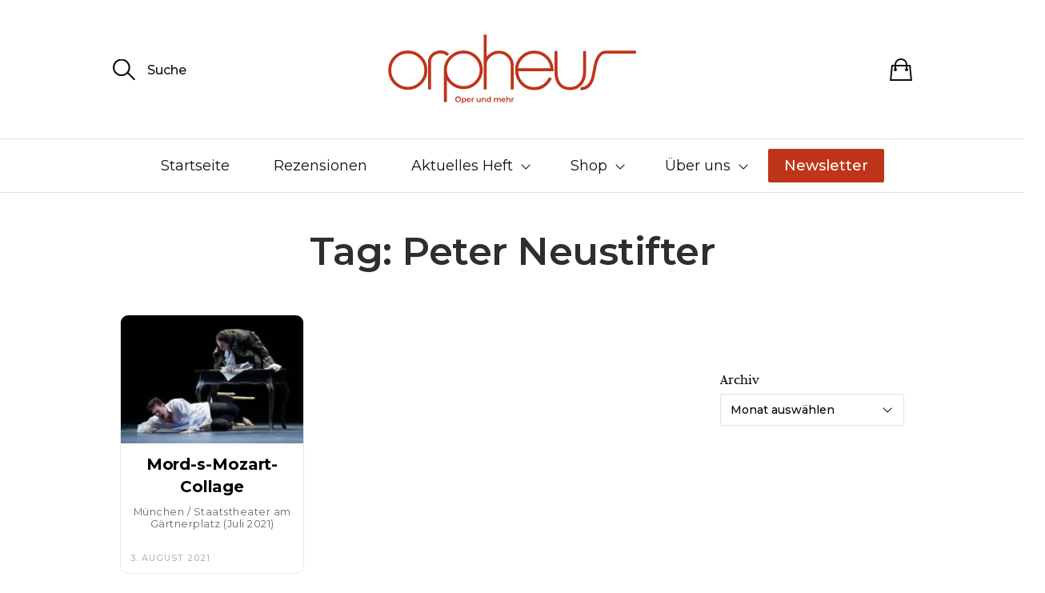

--- FILE ---
content_type: text/html; charset=UTF-8
request_url: https://www.orpheus-magazin.de/tag/peter-neustifter/
body_size: 29371
content:
<!DOCTYPE html>

<html class="no-js" lang="de-DE" itemscope itemtype="https://schema.org/WebSite" dir="ltr">

	<head>

		<meta http-equiv="content-type" content="text/html" charset="UTF-8" />
		<meta name="viewport" content="width=device-width, initial-scale=1.0, maximum-scale=1.0, user-scalable=no" >

		<link rel="profile" href="http://gmpg.org/xfn/11">

		<meta name='robots' content='index, follow, max-image-preview:large, max-snippet:-1, max-video-preview:-1' />

	<!-- This site is optimized with the Yoast SEO plugin v26.7 - https://yoast.com/wordpress/plugins/seo/ -->
	<title>Peter Neustifter Archive - Orpheus Magazin</title>
<style>.flying-press-lazy-bg{background-image:none!important;}</style>
<link rel='preload' href='https://www.orpheus-magazin.de/wp-content/uploads/2021/08/FSG_Muenchen_Mozart-muss-sterben-1627574643_x_7v0a1122copychristianpogozach-scaled-e1628005180167-300x168.jpg' as='image' imagesrcset='https://www.orpheus-magazin.de/wp-content/uploads/2021/08/FSG_Muenchen_Mozart-muss-sterben-1627574643_x_7v0a1122copychristianpogozach-scaled-e1628005180167-300x168.jpg 300w, https://www.orpheus-magazin.de/wp-content/uploads/2021/08/FSG_Muenchen_Mozart-muss-sterben-1627574643_x_7v0a1122copychristianpogozach-scaled-e1628005180167-1024x574.jpg 1024w, https://www.orpheus-magazin.de/wp-content/uploads/2021/08/FSG_Muenchen_Mozart-muss-sterben-1627574643_x_7v0a1122copychristianpogozach-scaled-e1628005180167-768x431.jpg 768w, https://www.orpheus-magazin.de/wp-content/uploads/2021/08/FSG_Muenchen_Mozart-muss-sterben-1627574643_x_7v0a1122copychristianpogozach-scaled-e1628005180167-1536x862.jpg 1536w, https://www.orpheus-magazin.de/wp-content/uploads/2021/08/FSG_Muenchen_Mozart-muss-sterben-1627574643_x_7v0a1122copychristianpogozach-scaled-e1628005180167-2048x1149.jpg 2048w, https://www.orpheus-magazin.de/wp-content/uploads/2021/08/FSG_Muenchen_Mozart-muss-sterben-1627574643_x_7v0a1122copychristianpogozach-scaled-e1628005180167-500x280.jpg 500w, https://www.orpheus-magazin.de/wp-content/uploads/2021/08/FSG_Muenchen_Mozart-muss-sterben-1627574643_x_7v0a1122copychristianpogozach-scaled-e1628005180167-800x449.jpg 800w, https://www.orpheus-magazin.de/wp-content/uploads/2021/08/FSG_Muenchen_Mozart-muss-sterben-1627574643_x_7v0a1122copychristianpogozach-scaled-e1628005180167-1280x718.jpg 1280w, https://www.orpheus-magazin.de/wp-content/uploads/2021/08/FSG_Muenchen_Mozart-muss-sterben-1627574643_x_7v0a1122copychristianpogozach-scaled-e1628005180167-1920x1077.jpg 1920w, https://www.orpheus-magazin.de/wp-content/uploads/2021/08/FSG_Muenchen_Mozart-muss-sterben-1627574643_x_7v0a1122copychristianpogozach-scaled-e1628005180167-870x488.jpg 870w, https://www.orpheus-magazin.de/wp-content/uploads/2021/08/FSG_Muenchen_Mozart-muss-sterben-1627574643_x_7v0a1122copychristianpogozach-scaled-e1628005180167-1860x1043.jpg 1860w, https://www.orpheus-magazin.de/wp-content/uploads/2021/08/FSG_Muenchen_Mozart-muss-sterben-1627574643_x_7v0a1122copychristianpogozach-scaled-e1628005180167-600x337.jpg 600w' imagesizes='(max-width: 300px) 100vw, 300px'/>

	<link rel="canonical" href="https://www.orpheus-magazin.de/tag/peter-neustifter/" />
	<meta property="og:locale" content="de_DE" />
	<meta property="og:type" content="article" />
	<meta property="og:title" content="Peter Neustifter Archive - Orpheus Magazin" />
	<meta property="og:url" content="https://www.orpheus-magazin.de/tag/peter-neustifter/" />
	<meta property="og:site_name" content="Orpheus Magazin" />
	<meta name="twitter:card" content="summary_large_image" />
	<meta name="twitter:site" content="@orpheusOper" />
	<script type="application/ld+json" class="yoast-schema-graph">{"@context":"https://schema.org","@graph":[{"@type":"CollectionPage","@id":"https://www.orpheus-magazin.de/tag/peter-neustifter/","url":"https://www.orpheus-magazin.de/tag/peter-neustifter/","name":"Peter Neustifter Archive - Orpheus Magazin","isPartOf":{"@id":"https://www.orpheus-magazin.de/#website"},"primaryImageOfPage":{"@id":"https://www.orpheus-magazin.de/tag/peter-neustifter/#primaryimage"},"image":{"@id":"https://www.orpheus-magazin.de/tag/peter-neustifter/#primaryimage"},"thumbnailUrl":"https://www.orpheus-magazin.de/wp-content/uploads/2021/08/FSG_Muenchen_Mozart-muss-sterben-1627574643_x_7v0a1122copychristianpogozach-scaled-e1628005180167.jpg","breadcrumb":{"@id":"https://www.orpheus-magazin.de/tag/peter-neustifter/#breadcrumb"},"inLanguage":"de"},{"@type":"ImageObject","inLanguage":"de","@id":"https://www.orpheus-magazin.de/tag/peter-neustifter/#primaryimage","url":"https://www.orpheus-magazin.de/wp-content/uploads/2021/08/FSG_Muenchen_Mozart-muss-sterben-1627574643_x_7v0a1122copychristianpogozach-scaled-e1628005180167.jpg","contentUrl":"https://www.orpheus-magazin.de/wp-content/uploads/2021/08/FSG_Muenchen_Mozart-muss-sterben-1627574643_x_7v0a1122copychristianpogozach-scaled-e1628005180167.jpg","width":2118,"height":1188,"caption":"Tödliche Konkurrenz?: Peter Neustifter (Wolfgang Amadeus Mozart) und Erwin Windegger (Antonio Salieri) (Foto Christian POGO Zach)"},{"@type":"BreadcrumbList","@id":"https://www.orpheus-magazin.de/tag/peter-neustifter/#breadcrumb","itemListElement":[{"@type":"ListItem","position":1,"name":"Startseite","item":"https://www.orpheus-magazin.de/"},{"@type":"ListItem","position":2,"name":"Peter Neustifter"}]},{"@type":"WebSite","@id":"https://www.orpheus-magazin.de/#website","url":"https://www.orpheus-magazin.de/","name":"Orpheus Magazin","description":"Oper und mehr","publisher":{"@id":"https://www.orpheus-magazin.de/#organization"},"potentialAction":[{"@type":"SearchAction","target":{"@type":"EntryPoint","urlTemplate":"https://www.orpheus-magazin.de/?s={search_term_string}"},"query-input":{"@type":"PropertyValueSpecification","valueRequired":true,"valueName":"search_term_string"}}],"inLanguage":"de"},{"@type":"Organization","@id":"https://www.orpheus-magazin.de/#organization","name":"Orpheus Magazin - Oper und mehr","url":"https://www.orpheus-magazin.de/","logo":{"@type":"ImageObject","inLanguage":"de","@id":"https://www.orpheus-magazin.de/#/schema/logo/image/","url":"https://www.orpheus-magazin.de/wp-content/uploads/2021/01/ORPHEUS_Logo_rot_RGB.svg","contentUrl":"https://www.orpheus-magazin.de/wp-content/uploads/2021/01/ORPHEUS_Logo_rot_RGB.svg","width":1,"height":1,"caption":"Orpheus Magazin - Oper und mehr"},"image":{"@id":"https://www.orpheus-magazin.de/#/schema/logo/image/"},"sameAs":["https://www.facebook.com/OrpheusOper","https://x.com/orpheusOper","https://www.youtube.com/channel/UCHCEQS62OiG5VaR9j267igQ","https://de.wikipedia.org/wiki/Orpheus_–_Oper_und_mehr"]}]}</script>
	<!-- / Yoast SEO plugin. -->


<style id='wp-img-auto-sizes-contain-inline-css' type='text/css'>img:is([sizes=auto i],[sizes^="auto," i]){contain-intrinsic-size:3000px 1500px}
/*# sourceURL=wp-img-auto-sizes-contain-inline-css */</style>
<link rel='stylesheet' id='cfw-blocks-styles-css' href='https://www.orpheus-magazin.de/wp-content/cache/flying-press/7243b05ce248.blocks-styles.css' type='text/css' media='all' />
<link rel="preload" href="https://www.orpheus-magazin.de/wp-content/cache/flying-press/693359d40ab4.style.min.css" as="style" id="wp-block-library" media="all" onload="this.onload=null;this.rel='stylesheet'"><noscript><link rel='stylesheet' id='wp-block-library-css' href='https://www.orpheus-magazin.de/wp-content/cache/flying-press/693359d40ab4.style.min.css' type='text/css' media='all' />
</noscript><style id='classic-theme-styles-inline-css' type='text/css'>/*! This file is auto-generated */
.wp-block-button__link{color:#fff;background-color:#32373c;border-radius:9999px;box-shadow:none;text-decoration:none;padding:calc(.667em + 2px) calc(1.333em + 2px);font-size:1.125em}.wp-block-file__button{background:#32373c;color:#fff;text-decoration:none}
/*# sourceURL=/wp-includes/css/classic-themes.min.css */</style>
<link rel='stylesheet' id='editorskit-frontend-css' href='https://www.orpheus-magazin.de/wp-content/cache/flying-press/2a04ad21fcc5.style.build.css' type='text/css' media='all' />
<link rel="preload" href="https://www.orpheus-magazin.de/wp-content/cache/flying-press/47ce4a9c2311.fontawesome.min.css" as="style" id="tpgb-fontawesome" media="all" onload="this.onload=null;this.rel='stylesheet'"><noscript><link rel='stylesheet' id='tpgb-fontawesome-css' href='https://www.orpheus-magazin.de/wp-content/cache/flying-press/47ce4a9c2311.fontawesome.min.css' type='text/css' media='all' />
</noscript><link rel='stylesheet' id='tpgb-gfonts-global-css' href="https://www.orpheus-magazin.de/wp-content/cache/flying-press/484bbed77377.f6ffb109d3a5.google-font.css" type='text/css' media='all' />
<link rel='stylesheet' id='plus-global-css' href='https://www.orpheus-magazin.de/wp-content/cache/flying-press/c6377c616e1d.plus-global.css' type='text/css' media='all' />
<style id='global-styles-inline-css' type='text/css'>:root{--wp--preset--aspect-ratio--square: 1;--wp--preset--aspect-ratio--4-3: 4/3;--wp--preset--aspect-ratio--3-4: 3/4;--wp--preset--aspect-ratio--3-2: 3/2;--wp--preset--aspect-ratio--2-3: 2/3;--wp--preset--aspect-ratio--16-9: 16/9;--wp--preset--aspect-ratio--9-16: 9/16;--wp--preset--color--black: #000000;--wp--preset--color--cyan-bluish-gray: #abb8c3;--wp--preset--color--white: #ffffff;--wp--preset--color--pale-pink: #f78da7;--wp--preset--color--vivid-red: #cf2e2e;--wp--preset--color--luminous-vivid-orange: #ff6900;--wp--preset--color--luminous-vivid-amber: #fcb900;--wp--preset--color--light-green-cyan: #7bdcb5;--wp--preset--color--vivid-green-cyan: #00d084;--wp--preset--color--pale-cyan-blue: #8ed1fc;--wp--preset--color--vivid-cyan-blue: #0693e3;--wp--preset--color--vivid-purple: #9b51e0;--wp--preset--gradient--vivid-cyan-blue-to-vivid-purple: linear-gradient(135deg,rgb(6,147,227) 0%,rgb(155,81,224) 100%);--wp--preset--gradient--light-green-cyan-to-vivid-green-cyan: linear-gradient(135deg,rgb(122,220,180) 0%,rgb(0,208,130) 100%);--wp--preset--gradient--luminous-vivid-amber-to-luminous-vivid-orange: linear-gradient(135deg,rgb(252,185,0) 0%,rgb(255,105,0) 100%);--wp--preset--gradient--luminous-vivid-orange-to-vivid-red: linear-gradient(135deg,rgb(255,105,0) 0%,rgb(207,46,46) 100%);--wp--preset--gradient--very-light-gray-to-cyan-bluish-gray: linear-gradient(135deg,rgb(238,238,238) 0%,rgb(169,184,195) 100%);--wp--preset--gradient--cool-to-warm-spectrum: linear-gradient(135deg,rgb(74,234,220) 0%,rgb(151,120,209) 20%,rgb(207,42,186) 40%,rgb(238,44,130) 60%,rgb(251,105,98) 80%,rgb(254,248,76) 100%);--wp--preset--gradient--blush-light-purple: linear-gradient(135deg,rgb(255,206,236) 0%,rgb(152,150,240) 100%);--wp--preset--gradient--blush-bordeaux: linear-gradient(135deg,rgb(254,205,165) 0%,rgb(254,45,45) 50%,rgb(107,0,62) 100%);--wp--preset--gradient--luminous-dusk: linear-gradient(135deg,rgb(255,203,112) 0%,rgb(199,81,192) 50%,rgb(65,88,208) 100%);--wp--preset--gradient--pale-ocean: linear-gradient(135deg,rgb(255,245,203) 0%,rgb(182,227,212) 50%,rgb(51,167,181) 100%);--wp--preset--gradient--electric-grass: linear-gradient(135deg,rgb(202,248,128) 0%,rgb(113,206,126) 100%);--wp--preset--gradient--midnight: linear-gradient(135deg,rgb(2,3,129) 0%,rgb(40,116,252) 100%);--wp--preset--font-size--small: 13px;--wp--preset--font-size--medium: 20px;--wp--preset--font-size--large: 36px;--wp--preset--font-size--x-large: 42px;--wp--preset--spacing--20: 0.44rem;--wp--preset--spacing--30: 0.67rem;--wp--preset--spacing--40: 1rem;--wp--preset--spacing--50: 1.5rem;--wp--preset--spacing--60: 2.25rem;--wp--preset--spacing--70: 3.38rem;--wp--preset--spacing--80: 5.06rem;--wp--preset--shadow--natural: 6px 6px 9px rgba(0, 0, 0, 0.2);--wp--preset--shadow--deep: 12px 12px 50px rgba(0, 0, 0, 0.4);--wp--preset--shadow--sharp: 6px 6px 0px rgba(0, 0, 0, 0.2);--wp--preset--shadow--outlined: 6px 6px 0px -3px rgb(255, 255, 255), 6px 6px rgb(0, 0, 0);--wp--preset--shadow--crisp: 6px 6px 0px rgb(0, 0, 0);}:where(.is-layout-flex){gap: 0.5em;}:where(.is-layout-grid){gap: 0.5em;}body .is-layout-flex{display: flex;}.is-layout-flex{flex-wrap: wrap;align-items: center;}.is-layout-flex > :is(*, div){margin: 0;}body .is-layout-grid{display: grid;}.is-layout-grid > :is(*, div){margin: 0;}:where(.wp-block-columns.is-layout-flex){gap: 2em;}:where(.wp-block-columns.is-layout-grid){gap: 2em;}:where(.wp-block-post-template.is-layout-flex){gap: 1.25em;}:where(.wp-block-post-template.is-layout-grid){gap: 1.25em;}.has-black-color{color: var(--wp--preset--color--black) !important;}.has-cyan-bluish-gray-color{color: var(--wp--preset--color--cyan-bluish-gray) !important;}.has-white-color{color: var(--wp--preset--color--white) !important;}.has-pale-pink-color{color: var(--wp--preset--color--pale-pink) !important;}.has-vivid-red-color{color: var(--wp--preset--color--vivid-red) !important;}.has-luminous-vivid-orange-color{color: var(--wp--preset--color--luminous-vivid-orange) !important;}.has-luminous-vivid-amber-color{color: var(--wp--preset--color--luminous-vivid-amber) !important;}.has-light-green-cyan-color{color: var(--wp--preset--color--light-green-cyan) !important;}.has-vivid-green-cyan-color{color: var(--wp--preset--color--vivid-green-cyan) !important;}.has-pale-cyan-blue-color{color: var(--wp--preset--color--pale-cyan-blue) !important;}.has-vivid-cyan-blue-color{color: var(--wp--preset--color--vivid-cyan-blue) !important;}.has-vivid-purple-color{color: var(--wp--preset--color--vivid-purple) !important;}.has-black-background-color{background-color: var(--wp--preset--color--black) !important;}.has-cyan-bluish-gray-background-color{background-color: var(--wp--preset--color--cyan-bluish-gray) !important;}.has-white-background-color{background-color: var(--wp--preset--color--white) !important;}.has-pale-pink-background-color{background-color: var(--wp--preset--color--pale-pink) !important;}.has-vivid-red-background-color{background-color: var(--wp--preset--color--vivid-red) !important;}.has-luminous-vivid-orange-background-color{background-color: var(--wp--preset--color--luminous-vivid-orange) !important;}.has-luminous-vivid-amber-background-color{background-color: var(--wp--preset--color--luminous-vivid-amber) !important;}.has-light-green-cyan-background-color{background-color: var(--wp--preset--color--light-green-cyan) !important;}.has-vivid-green-cyan-background-color{background-color: var(--wp--preset--color--vivid-green-cyan) !important;}.has-pale-cyan-blue-background-color{background-color: var(--wp--preset--color--pale-cyan-blue) !important;}.has-vivid-cyan-blue-background-color{background-color: var(--wp--preset--color--vivid-cyan-blue) !important;}.has-vivid-purple-background-color{background-color: var(--wp--preset--color--vivid-purple) !important;}.has-black-border-color{border-color: var(--wp--preset--color--black) !important;}.has-cyan-bluish-gray-border-color{border-color: var(--wp--preset--color--cyan-bluish-gray) !important;}.has-white-border-color{border-color: var(--wp--preset--color--white) !important;}.has-pale-pink-border-color{border-color: var(--wp--preset--color--pale-pink) !important;}.has-vivid-red-border-color{border-color: var(--wp--preset--color--vivid-red) !important;}.has-luminous-vivid-orange-border-color{border-color: var(--wp--preset--color--luminous-vivid-orange) !important;}.has-luminous-vivid-amber-border-color{border-color: var(--wp--preset--color--luminous-vivid-amber) !important;}.has-light-green-cyan-border-color{border-color: var(--wp--preset--color--light-green-cyan) !important;}.has-vivid-green-cyan-border-color{border-color: var(--wp--preset--color--vivid-green-cyan) !important;}.has-pale-cyan-blue-border-color{border-color: var(--wp--preset--color--pale-cyan-blue) !important;}.has-vivid-cyan-blue-border-color{border-color: var(--wp--preset--color--vivid-cyan-blue) !important;}.has-vivid-purple-border-color{border-color: var(--wp--preset--color--vivid-purple) !important;}.has-vivid-cyan-blue-to-vivid-purple-gradient-background{background: var(--wp--preset--gradient--vivid-cyan-blue-to-vivid-purple) !important;}.has-light-green-cyan-to-vivid-green-cyan-gradient-background{background: var(--wp--preset--gradient--light-green-cyan-to-vivid-green-cyan) !important;}.has-luminous-vivid-amber-to-luminous-vivid-orange-gradient-background{background: var(--wp--preset--gradient--luminous-vivid-amber-to-luminous-vivid-orange) !important;}.has-luminous-vivid-orange-to-vivid-red-gradient-background{background: var(--wp--preset--gradient--luminous-vivid-orange-to-vivid-red) !important;}.has-very-light-gray-to-cyan-bluish-gray-gradient-background{background: var(--wp--preset--gradient--very-light-gray-to-cyan-bluish-gray) !important;}.has-cool-to-warm-spectrum-gradient-background{background: var(--wp--preset--gradient--cool-to-warm-spectrum) !important;}.has-blush-light-purple-gradient-background{background: var(--wp--preset--gradient--blush-light-purple) !important;}.has-blush-bordeaux-gradient-background{background: var(--wp--preset--gradient--blush-bordeaux) !important;}.has-luminous-dusk-gradient-background{background: var(--wp--preset--gradient--luminous-dusk) !important;}.has-pale-ocean-gradient-background{background: var(--wp--preset--gradient--pale-ocean) !important;}.has-electric-grass-gradient-background{background: var(--wp--preset--gradient--electric-grass) !important;}.has-midnight-gradient-background{background: var(--wp--preset--gradient--midnight) !important;}.has-small-font-size{font-size: var(--wp--preset--font-size--small) !important;}.has-medium-font-size{font-size: var(--wp--preset--font-size--medium) !important;}.has-large-font-size{font-size: var(--wp--preset--font-size--large) !important;}.has-x-large-font-size{font-size: var(--wp--preset--font-size--x-large) !important;}
:where(.wp-block-post-template.is-layout-flex){gap: 1.25em;}:where(.wp-block-post-template.is-layout-grid){gap: 1.25em;}
:where(.wp-block-term-template.is-layout-flex){gap: 1.25em;}:where(.wp-block-term-template.is-layout-grid){gap: 1.25em;}
:where(.wp-block-columns.is-layout-flex){gap: 2em;}:where(.wp-block-columns.is-layout-grid){gap: 2em;}
:root :where(.wp-block-pullquote){font-size: 1.5em;line-height: 1.6;}
/*# sourceURL=global-styles-inline-css */</style>
<style id='woocommerce-inline-inline-css' type='text/css'>.woocommerce form .form-row .required { visibility: visible; }
.woocommerce form .form-row .required { visibility: visible; }
/*# sourceURL=woocommerce-inline-inline-css */</style>
<link rel='stylesheet' id='sullivan-google-fonts-css' href='https://www.orpheus-magazin.de/wp-content/cache/flying-press/4788b81d6359.fonts.css' type='text/css' media='all' />
<link rel='stylesheet' id='sullivan-fontawesome-css' href='https://www.orpheus-magazin.de/wp-content/cache/flying-press/6f3cdb75938e.font-awesome.css' type='text/css' media='all' />
<link rel='stylesheet' id='sullivan-woocommerce-css' href='https://www.orpheus-magazin.de/wp-content/cache/flying-press/765d193160a8.woocommerce-style.css' type='text/css' media='all' />
<link rel='stylesheet' id='sullivan-style-css' href='https://www.orpheus-magazin.de/wp-content/cache/flying-press/14dff23f1d3e.style.css' type='text/css' media='all' />
<link rel='stylesheet' id='elementor-frontend-css' href='https://www.orpheus-magazin.de/wp-content/cache/flying-press/a286126314ec.frontend.min.css' type='text/css' media='all' />
<link rel='stylesheet' id='widget-heading-css' href='https://www.orpheus-magazin.de/wp-content/cache/flying-press/c3be9e612baf.widget-heading.min.css' type='text/css' media='all' />
<link rel='stylesheet' id='upk-alter-grid-css' href='https://www.orpheus-magazin.de/wp-content/cache/flying-press/6aea2bb4a70e.upk-alter-grid.css' type='text/css' media='all' />
<link rel='stylesheet' id='widget-search-css' href='https://www.orpheus-magazin.de/wp-content/cache/flying-press/732a1cc30611.widget-search.min.css' type='text/css' media='all' />
<link rel='stylesheet' id='swiper-css' href='https://www.orpheus-magazin.de/wp-content/cache/flying-press/a2431bc290cf.swiper.min.css' type='text/css' media='all' />
<link rel='stylesheet' id='e-swiper-css' href='https://www.orpheus-magazin.de/wp-content/cache/flying-press/f8ab0c98754e.e-swiper.min.css' type='text/css' media='all' />
<link rel='stylesheet' id='elementor-post-11715-css' href='https://www.orpheus-magazin.de/wp-content/cache/flying-press/6dbc6d6c4f60.post-11715.css' type='text/css' media='all' />
<link rel='stylesheet' id='uael-frontend-css' href='https://www.orpheus-magazin.de/wp-content/cache/flying-press/6758b4dd2b02.uael-frontend.min.css' type='text/css' media='all' />
<link rel='stylesheet' id='uael-teammember-social-icons-css' href='https://www.orpheus-magazin.de/wp-content/cache/flying-press/d026a17938c5.widget-social-icons.min.css' type='text/css' media='all' />
<link rel='stylesheet' id='uael-social-share-icons-brands-css' href='https://www.orpheus-magazin.de/wp-content/cache/flying-press/1f1c6abbb54c.brands.css' type='text/css' media='all' />
<link rel='stylesheet' id='uael-social-share-icons-fontawesome-css' href='https://www.orpheus-magazin.de/wp-content/cache/flying-press/aae648ec4102.fontawesome.css' type='text/css' media='all' />
<link rel='stylesheet' id='uael-nav-menu-icons-css' href='https://www.orpheus-magazin.de/wp-content/cache/flying-press/8d37441d69eb.solid.css' type='text/css' media='all' />
<link rel='stylesheet' id='elementor-post-12519-css' href='https://www.orpheus-magazin.de/wp-content/cache/flying-press/83c5edbc7224.post-12519.css' type='text/css' media='all' />
<link rel='stylesheet' id='trp-language-switcher-v2-css' href='https://www.orpheus-magazin.de/wp-content/cache/flying-press/165a675dba76.trp-language-switcher-v2.css' type='text/css' media='all' />
<link rel='stylesheet' id='borlabs-cookie-custom-css' href='https://www.orpheus-magazin.de/wp-content/cache/flying-press/e7c36a0777af.borlabs-cookie-1-de.css' type='text/css' media='all' />
<link rel='stylesheet' id='cfw-grid-css' href='https://www.orpheus-magazin.de/wp-content/cache/flying-press/89d6413336bd.cfw-grid.css' type='text/css' media='all' />
<link rel='stylesheet' id='cfw-side-cart-styles-css' href='https://www.orpheus-magazin.de/wp-content/cache/flying-press/5edb22877163.side-cart-styles.css' type='text/css' media='all' />
<style id='cfw-side-cart-styles-inline-css' type='text/css'>:root, body { 
	--cfw-body-background-color: #ffffff;
	--cfw-body-text-color: #333333;
	--cfw-body-font-family: Montserrat;
	--cfw-heading-font-family: Montserrat;
	--cfw-header-background-color: #ffffff;
	--cfw-footer-background-color: #ffffff;
	--cfw-cart-summary-mobile-background-color: #f4f4f4;
	--cfw-cart-summary-link-color: #0073aa;
	--cfw-header-text-color: #2b2b2b;
	--cfw-footer-text-color: #333333;
	--cfw-body-link-color: #0073aa;
	--cfw-buttons-primary-background-color: #be3519;
	--cfw-buttons-primary-text-color: #ffffff;
	--cfw-buttons-primary-hover-background-color: #b52f14;
	--cfw-buttons-primary-hover-text-color: #ffffff;
	--cfw-buttons-secondary-background-color: #999999;
	--cfw-buttons-secondary-text-color: #ffffff;
	--cfw-buttons-secondary-hover-background-color: #666666;
	--cfw-buttons-secondary-hover-text-color: #ffffff;
	--cfw-cart-summary-item-quantity-background-color: #7f7f7f;
	--cfw-cart-summary-item-quantity-text-color: #ffffff;
	--cfw-breadcrumb-completed-text-color: #7f7f7f;
	--cfw-breadcrumb-current-text-color: #333333;
	--cfw-breadcrumb-next-text-color: #7f7f7f;
	--cfw-breadcrumb-completed-accent-color: #333333;
	--cfw-breadcrumb-current-accent-color: #333333;
	--cfw-breadcrumb-next-accent-color: #333333;
	--cfw-logo-url: url(https://www.orpheus-magazin.de/wp-content/uploads/2021/01/ORPHEUS_Logo_rot_RGB.svg);
	--cfw-side-cart-free-shipping-progress-indicator: #1b254f;
	--cfw-side-cart-free-shipping-progress-background: #f5f5f5;
	--cfw-side-cart-button-bottom-position: 20px;
	--cfw-side-cart-button-right-position: 20px;
	--cfw-side-cart-icon-color: #222222;
	--cfw-side-cart-icon-width: 34px;
 }
html { background: var(--cfw-body-background-color) !important; }

/*# sourceURL=cfw-side-cart-styles-inline-css */</style>
<link rel='stylesheet' id='woocommerce-gzd-layout-css' href='https://www.orpheus-magazin.de/wp-content/cache/flying-press/b033c894a586.layout-styles.css' type='text/css' media='all' />
<style id='woocommerce-gzd-layout-inline-css' type='text/css'>.woocommerce-checkout .shop_table { background-color: #eeeeee; } .product p.deposit-packaging-type { font-size: 1.25em !important; } p.woocommerce-shipping-destination { display: none; }
                .wc-gzd-nutri-score-value-a {
                    background: url(https://www.orpheus-magazin.de/wp-content/plugins/woocommerce-germanized/assets/images/nutri-score-a.svg) no-repeat;
                }
                .wc-gzd-nutri-score-value-b {
                    background: url(https://www.orpheus-magazin.de/wp-content/plugins/woocommerce-germanized/assets/images/nutri-score-b.svg) no-repeat;
                }
                .wc-gzd-nutri-score-value-c {
                    background: url(https://www.orpheus-magazin.de/wp-content/plugins/woocommerce-germanized/assets/images/nutri-score-c.svg) no-repeat;
                }
                .wc-gzd-nutri-score-value-d {
                    background: url(https://www.orpheus-magazin.de/wp-content/plugins/woocommerce-germanized/assets/images/nutri-score-d.svg) no-repeat;
                }
                .wc-gzd-nutri-score-value-e {
                    background: url(https://www.orpheus-magazin.de/wp-content/plugins/woocommerce-germanized/assets/images/nutri-score-e.svg) no-repeat;
                }
            
/*# sourceURL=woocommerce-gzd-layout-inline-css */</style>
<link rel='stylesheet' id='upk-font-css' href='https://www.orpheus-magazin.de/wp-content/cache/flying-press/a313b5728966.upk-font.css' type='text/css' media='all' />
<link rel='stylesheet' id='upk-site-css' href='https://www.orpheus-magazin.de/wp-content/cache/flying-press/550502159d4b.upk-site.css' type='text/css' media='all' />
<link rel='stylesheet' id='parent-style-css' href='https://www.orpheus-magazin.de/wp-content/cache/flying-press/14dff23f1d3e.style.css' type='text/css' media='all' />
<link rel='stylesheet' id='child-style-css' href='https://www.orpheus-magazin.de/wp-content/cache/flying-press/9925e8ef8d86.style.css' type='text/css' media='all' />
<link rel='stylesheet' id='cfw-google-fonts-css' href="https://www.orpheus-magazin.de/wp-content/cache/flying-press/dc40a176912b.318d2b8e42e1.google-font.css" type='text/css' media='all' />
<link rel='stylesheet' id='elementor-gf-roboto-css' href="https://www.orpheus-magazin.de/wp-content/cache/flying-press/ef5d70ceb488.03ee56d594bf.google-font.css" type='text/css' media='all' />
<link rel='stylesheet' id='elementor-gf-robotoslab-css' href="https://www.orpheus-magazin.de/wp-content/cache/flying-press/02dc8d572ea7.3071dd56f341.google-font.css" type='text/css' media='all' />
<link rel='stylesheet' id='elementor-gf-montserrat-css' href="https://www.orpheus-magazin.de/wp-content/cache/flying-press/f9b8d0eab1f2.6892428ab341.google-font.css" type='text/css' media='all' />
<script type="text/template" id="tmpl-variation-template">
	<div class="woocommerce-variation-description">{{{ data.variation.variation_description }}}</div>
	<div class="woocommerce-variation-price">{{{ data.variation.price_html }}}</div>
	<div class="woocommerce-variation-availability">{{{ data.variation.availability_html }}}</div>
</script>
<script type="text/template" id="tmpl-unavailable-variation-template">
	<p role="alert">Dieses Produkt ist leider nicht verfügbar. Bitte wähle eine andere Kombination.</p>
</script>
<script type="text/javascript" src="https://www.orpheus-magazin.de/wp-includes/js/jquery/jquery.min.js?ver=826eb77e86b0" id="jquery-core-js" defer></script>
<script type="text/javascript" src="https://www.orpheus-magazin.de/wp-content/plugins/burst-statistics/assets/js/timeme/timeme.min.js?ver=421e614656f7" id="burst-timeme-js" defer></script>
<script data-borlabs-cookie-script-blocker-handle="burst" data-borlabs-cookie-script-blocker-id="burst" type="text/template" data-borlabs-cookie-script-blocker-src="https://www.orpheus-magazin.de/wp-content/uploads/burst/js/burst.min.js" id="burst-js"></script><script type="text/javascript" src="https://www.orpheus-magazin.de/wp-content/plugins/woocommerce/assets/js/jquery-blockui/jquery.blockUI.min.js?ver=ef56117d1bb5" id="wc-jquery-blockui-js" defer data-wp-strategy="defer"></script>
<script type="text/javascript" id="wc-add-to-cart-js-extra" defer src="data:text/javascript,%2F%2A%20%3C%21%5BCDATA%5B%20%2A%2F%0Avar%20wc_add_to_cart_params%20%3D%20%7B%22ajax_url%22%3A%22%2Fwp-admin%2Fadmin-ajax.php%22%2C%22wc_ajax_url%22%3A%22%2F%3Fwc-ajax%3D%25%25endpoint%25%25%22%2C%22i18n_view_cart%22%3A%22Warenkorb%20anzeigen%22%2C%22cart_url%22%3A%22%22%2C%22is_cart%22%3A%22%22%2C%22cart_redirect_after_add%22%3A%22no%22%7D%3B%0A%2F%2F%23%20sourceURL%3Dwc-add-to-cart-js-extra%0A%2F%2A%20%5D%5D%3E%20%2A%2F"></script>
<script type="text/javascript" src="https://www.orpheus-magazin.de/wp-content/plugins/woocommerce/assets/js/frontend/add-to-cart.min.js?ver=d6843fa9b6df" id="wc-add-to-cart-js" defer data-wp-strategy="defer"></script>
<script type="text/javascript" src="https://www.orpheus-magazin.de/wp-content/plugins/woocommerce/assets/js/js-cookie/js.cookie.min.js?ver=691a1e43450e" id="wc-js-cookie-js" defer data-wp-strategy="defer"></script>
<script type="text/javascript" id="woocommerce-js-extra" defer src="data:text/javascript,%2F%2A%20%3C%21%5BCDATA%5B%20%2A%2F%0Avar%20woocommerce_params%20%3D%20%7B%22ajax_url%22%3A%22%2Fwp-admin%2Fadmin-ajax.php%22%2C%22wc_ajax_url%22%3A%22%2F%3Fwc-ajax%3D%25%25endpoint%25%25%22%2C%22i18n_password_show%22%3A%22Passwort%20anzeigen%22%2C%22i18n_password_hide%22%3A%22Passwort%20ausblenden%22%7D%3B%0A%2F%2F%23%20sourceURL%3Dwoocommerce-js-extra%0A%2F%2A%20%5D%5D%3E%20%2A%2F"></script>
<script type="text/javascript" src="https://www.orpheus-magazin.de/wp-content/plugins/woocommerce/assets/js/frontend/woocommerce.min.js?ver=abf4bb282c65" id="woocommerce-js" defer data-wp-strategy="defer"></script>
<script type="text/javascript" src="https://www.orpheus-magazin.de/wp-content/plugins/translatepress-multilingual/assets/js/trp-frontend-compatibility.js?ver=23f784f00b28" id="trp-frontend-compatibility-js" defer></script>
<script type="text/javascript" src="https://www.orpheus-magazin.de/wp-content/cache/flying-press/7d79f58e6b9d.trp-frontend-language-switcher.js" id="trp-language-switcher-js-v2-js" defer></script>
<script data-no-optimize="1" data-no-minify="1" data-cfasync="false" nowprocket type="text/javascript" src="https://www.orpheus-magazin.de/wp-content/cache/borlabs-cookie/1/borlabs-cookie-config-de.json.js?ver=63346c6f351a" id="borlabs-cookie-config-js" defer></script>
<script data-no-optimize="1" data-no-minify="1" data-cfasync="false" nowprocket type="text/javascript" src="https://www.orpheus-magazin.de/wp-content/plugins/borlabs-cookie/assets/javascript/borlabs-cookie-prioritize.min.js?ver=7ab6c8898420" id="borlabs-cookie-prioritize-js" defer></script>
<script type="text/javascript" src="https://www.orpheus-magazin.de/wp-includes/js/underscore.min.js?ver=dadb3f410026" id="underscore-js" defer></script>
<script type="text/javascript" id="wp-util-js-extra" defer src="data:text/javascript,%2F%2A%20%3C%21%5BCDATA%5B%20%2A%2F%0Avar%20_wpUtilSettings%20%3D%20%7B%22ajax%22%3A%7B%22url%22%3A%22%2Fwp-admin%2Fadmin-ajax.php%22%7D%7D%3B%0A%2F%2F%23%20sourceURL%3Dwp-util-js-extra%0A%2F%2A%20%5D%5D%3E%20%2A%2F"></script>
<script type="text/javascript" src="https://www.orpheus-magazin.de/wp-includes/js/wp-util.min.js?ver=19d386c9004e" id="wp-util-js" defer></script>
<script type="text/javascript" id="wc-add-to-cart-variation-js-extra" defer src="data:text/javascript,%2F%2A%20%3C%21%5BCDATA%5B%20%2A%2F%0Avar%20wc_add_to_cart_variation_params%20%3D%20%7B%22wc_ajax_url%22%3A%22%2F%3Fwc-ajax%3D%25%25endpoint%25%25%22%2C%22i18n_no_matching_variations_text%22%3A%22Es%20entsprechen%20leider%20keine%20Produkte%20deiner%20Auswahl.%20Bitte%20w%5Cu00e4hle%20eine%20andere%20Kombination.%22%2C%22i18n_make_a_selection_text%22%3A%22Bitte%20w%5Cu00e4hle%20die%20Produktoptionen%2C%20bevor%20du%20den%20Artikel%20in%20den%20Warenkorb%20legst.%22%2C%22i18n_unavailable_text%22%3A%22Dieses%20Produkt%20ist%20leider%20nicht%20verf%5Cu00fcgbar.%20Bitte%20w%5Cu00e4hle%20eine%20andere%20Kombination.%22%2C%22i18n_reset_alert_text%22%3A%22Deine%20Auswahl%20wurde%20zur%5Cu00fcckgesetzt.%20Bitte%20w%5Cu00e4hle%20Produktoptionen%20aus%2C%20bevor%20du%20den%20Artikel%20in%20den%20Warenkorb%20legst.%22%7D%3B%0A%2F%2F%23%20sourceURL%3Dwc-add-to-cart-variation-js-extra%0A%2F%2A%20%5D%5D%3E%20%2A%2F"></script>
<script type="text/javascript" src="https://www.orpheus-magazin.de/wp-content/plugins/woocommerce/assets/js/frontend/add-to-cart-variation.min.js?ver=81a782824105" id="wc-add-to-cart-variation-js" defer data-wp-strategy="defer"></script>
<script type="text/javascript" id="wc-cart-fragments-js-extra" defer src="data:text/javascript,%2F%2A%20%3C%21%5BCDATA%5B%20%2A%2F%0Avar%20wc_cart_fragments_params%20%3D%20%7B%22ajax_url%22%3A%22%2Fwp-admin%2Fadmin-ajax.php%22%2C%22wc_ajax_url%22%3A%22%2F%3Fwc-ajax%3D%25%25endpoint%25%25%22%2C%22cart_hash_key%22%3A%22wc_cart_hash_a1d2dce45a5d9e8de61a1ad6e86d267b%22%2C%22fragment_name%22%3A%22wc_fragments_a1d2dce45a5d9e8de61a1ad6e86d267b%22%2C%22request_timeout%22%3A%225000%22%7D%3B%0A%2F%2F%23%20sourceURL%3Dwc-cart-fragments-js-extra%0A%2F%2A%20%5D%5D%3E%20%2A%2F"></script>
<script type="text/javascript" src="https://www.orpheus-magazin.de/wp-content/plugins/woocommerce/assets/js/frontend/cart-fragments.min.js?ver=ae52867db002" id="wc-cart-fragments-js" defer data-wp-strategy="defer"></script>
<script type="text/javascript" id="wc-gzd-add-to-cart-variation-js-extra" defer src="data:text/javascript,%2F%2A%20%3C%21%5BCDATA%5B%20%2A%2F%0Avar%20wc_gzd_add_to_cart_variation_params%20%3D%20%7B%22wrapper%22%3A%22.product%22%2C%22price_selector%22%3A%22p.price%22%2C%22replace_price%22%3A%221%22%7D%3B%0A%2F%2F%23%20sourceURL%3Dwc-gzd-add-to-cart-variation-js-extra%0A%2F%2A%20%5D%5D%3E%20%2A%2F"></script>
<script type="text/javascript" src="https://www.orpheus-magazin.de/wp-content/cache/flying-press/3e946ac29357.add-to-cart-variation.js" id="wc-gzd-add-to-cart-variation-js" defer data-wp-strategy="defer"></script>

<!-- OG: 3.3.8 -->
<meta property="og:image" content="https://www.orpheus-magazin.de/wp-content/uploads/2021/01/cropped-Orpheus_Favicon.png"><meta property="og:type" content="website"><meta property="og:locale" content="de"><meta property="og:site_name" content="Orpheus Magazin"><meta property="og:url" content="https://www.orpheus-magazin.de/tag/peter-neustifter/"><meta property="og:title" content="Peter Neustifter Archive - Orpheus Magazin">

<meta property="twitter:partner" content="ogwp"><meta property="twitter:title" content="Peter Neustifter Archive - Orpheus Magazin"><meta property="twitter:url" content="https://www.orpheus-magazin.de/tag/peter-neustifter/">
<meta itemprop="image" content="https://www.orpheus-magazin.de/wp-content/uploads/2021/01/cropped-Orpheus_Favicon.png"><meta itemprop="name" content="Peter Neustifter Archive - Orpheus Magazin">
<!-- /OG -->

<link rel="https://api.w.org/" href="https://www.orpheus-magazin.de/wp-json/" /><link rel="alternate" title="JSON" type="application/json" href="https://www.orpheus-magazin.de/wp-json/wp/v2/tags/1408" /><link rel="EditURI" type="application/rsd+xml" title="RSD" href="https://www.orpheus-magazin.de/xmlrpc.php?rsd" />
		<!-- Custom Logo: hide header text -->
		<style id="custom-logo-css" type="text/css">.site-title, .site-description {
				position: absolute;
				clip-path: inset(50%);
			}</style>
		        <style type="text/css" id="admin-menu-logo-css">.asenha-admin-logo .ab-item, 
            .asenha-admin-logo a {
                line-height: 28px !important;
                display: flex;
                align-items: center;
            }

            .asenha-admin-logo img {
                vertical-align: middle;
                height: 20px !important;
            }
            
            @media screen and (max-width: 782px) {
                #wpadminbar li#wp-admin-bar-asenha-admin-bar-logo {
                    display: block;
                }
                
                #wpadminbar li#wp-admin-bar-asenha-admin-bar-logo a {
                    display: flex;
                    margin-left: 8px;
                }
            }</style>
        
<!-- This site is using AdRotate v5.17.2 to display their advertisements - https://ajdg.solutions/ -->
<!-- AdRotate CSS -->
<style type="text/css" media="screen">.g { margin:0px; padding:0px; overflow:hidden; line-height:1; zoom:1; }
	.g img { height:auto; }
	.g-col { position:relative; float:left; }
	.g-col:first-child { margin-left: 0; }
	.g-col:last-child { margin-right: 0; }
	.g-1 { width:100%; max-width:728px; height:100%; max-height:90px; margin: 0 auto; }
	.g-2 { margin:10px;  width:100%; max-width:600px; height:100%; max-height:600px; float:left; clear:left; }
	.g-3 { margin:10px;  width:100%; max-width:300px; height:100%; max-height:600px; float:left; clear:left; }
	.g-4 { margin:0px;  width:100%; max-width:300px; height:100%; max-height:600px; }
	.g-5 { margin:0px;  width:100%; max-width:970px; height:100%; max-height:650px; }
	.g-6 { width:100%; max-width:970px; height:100%; max-height:250px; margin: 0 auto; }
	@media only screen and (max-width: 480px) {
		.g-col, .g-dyn, .g-single { width:100%; margin-left:0; margin-right:0; }
	}</style>
<!-- /AdRotate CSS -->

<style id="essential-blocks-global-styles">:root {
                --eb-global-primary-color: #101828;
--eb-global-secondary-color: #475467;
--eb-global-tertiary-color: #98A2B3;
--eb-global-text-color: #475467;
--eb-global-heading-color: #1D2939;
--eb-global-link-color: #444CE7;
--eb-global-background-color: #F9FAFB;
--eb-global-button-text-color: #FFFFFF;
--eb-global-button-background-color: #101828;
--eb-gradient-primary-color: linear-gradient(90deg, hsla(259, 84%, 78%, 1) 0%, hsla(206, 67%, 75%, 1) 100%);
--eb-gradient-secondary-color: linear-gradient(90deg, hsla(18, 76%, 85%, 1) 0%, hsla(203, 69%, 84%, 1) 100%);
--eb-gradient-tertiary-color: linear-gradient(90deg, hsla(248, 21%, 15%, 1) 0%, hsla(250, 14%, 61%, 1) 100%);
--eb-gradient-background-color: linear-gradient(90deg, rgb(250, 250, 250) 0%, rgb(233, 233, 233) 49%, rgb(244, 243, 243) 100%);

                --eb-tablet-breakpoint: 1024px;
--eb-mobile-breakpoint: 767px;

            }</style><link rel="alternate" hreflang="de-DE" href="https://www.orpheus-magazin.de/tag/peter-neustifter/"/>
<link rel="alternate" hreflang="de-DE" href="https://www.orpheus-magazin.de/de/tag/peter-neustifter/"/>
<link rel="alternate" hreflang="de" href="https://www.orpheus-magazin.de/tag/peter-neustifter/"/>
<script defer src="data:text/javascript,jQuery%28%20%27html%27%20%29.removeClass%28%20%27no-js%27%20%29.addClass%28%20%27js%27%20%29%3B"></script>	<noscript><style>.woocommerce-product-gallery{ opacity: 1 !important; }</style></noscript>
	<meta name="generator" content="Elementor 3.34.1; features: e_font_icon_svg, additional_custom_breakpoints; settings: css_print_method-external, google_font-enabled, font_display-auto">
<script nowprocket data-borlabs-cookie-script-blocker-ignore defer src="data:text/javascript,if%20%28%270%27%20%3D%3D%3D%20%271%27%20%26%26%20%28%270%27%20%3D%3D%3D%20%271%27%20%7C%7C%20%271%27%20%3D%3D%3D%20%271%27%29%29%20%7B%0D%0A%20%20%20%20window%5B%27gtag_enable_tcf_support%27%5D%20%3D%20true%3B%0D%0A%7D%0D%0Awindow.dataLayer%20%3D%20window.dataLayer%20%7C%7C%20%5B%5D%3B%0D%0Aif%20%28typeof%20gtag%20%21%3D%3D%20%27function%27%29%20%7B%0D%0A%20%20%20%20function%20gtag%28%29%20%7B%0D%0A%20%20%20%20%20%20%20%20dataLayer.push%28arguments%29%3B%0D%0A%20%20%20%20%7D%0D%0A%7D%0D%0Agtag%28%27set%27%2C%20%27developer_id.dYjRjMm%27%2C%20true%29%3B%0D%0Aif%20%28%270%27%20%3D%3D%3D%20%271%27%20%7C%7C%20%271%27%20%3D%3D%3D%20%271%27%29%20%7B%0D%0A%20%20%20%20if%20%28window.BorlabsCookieGoogleConsentModeDefaultSet%20%21%3D%3D%20true%29%20%7B%0D%0A%20%20%20%20%20%20%20%20let%20getCookieValue%20%3D%20function%20%28name%29%20%7B%0D%0A%20%20%20%20%20%20%20%20%20%20%20%20return%20document.cookie.match%28%27%28%5E%7C%3B%29%5C%5Cs%2A%27%20%2B%20name%20%2B%20%27%5C%5Cs%2A%3D%5C%5Cs%2A%28%5B%5E%3B%5D%2B%29%27%29%3F.pop%28%29%20%7C%7C%20%27%27%3B%0D%0A%20%20%20%20%20%20%20%20%7D%3B%0D%0A%20%20%20%20%20%20%20%20let%20cookieValue%20%3D%20getCookieValue%28%27borlabs-cookie-gcs%27%29%3B%0D%0A%20%20%20%20%20%20%20%20let%20consentsFromCookie%20%3D%20%7B%7D%3B%0D%0A%20%20%20%20%20%20%20%20if%20%28cookieValue%20%21%3D%3D%20%27%27%29%20%7B%0D%0A%20%20%20%20%20%20%20%20%20%20%20%20consentsFromCookie%20%3D%20JSON.parse%28decodeURIComponent%28cookieValue%29%29%3B%0D%0A%20%20%20%20%20%20%20%20%7D%0D%0A%20%20%20%20%20%20%20%20let%20defaultValues%20%3D%20%7B%0D%0A%20%20%20%20%20%20%20%20%20%20%20%20%27ad_storage%27%3A%20%27denied%27%2C%0D%0A%20%20%20%20%20%20%20%20%20%20%20%20%27ad_user_data%27%3A%20%27denied%27%2C%0D%0A%20%20%20%20%20%20%20%20%20%20%20%20%27ad_personalization%27%3A%20%27denied%27%2C%0D%0A%20%20%20%20%20%20%20%20%20%20%20%20%27analytics_storage%27%3A%20%27denied%27%2C%0D%0A%20%20%20%20%20%20%20%20%20%20%20%20%27functionality_storage%27%3A%20%27denied%27%2C%0D%0A%20%20%20%20%20%20%20%20%20%20%20%20%27personalization_storage%27%3A%20%27denied%27%2C%0D%0A%20%20%20%20%20%20%20%20%20%20%20%20%27security_storage%27%3A%20%27denied%27%2C%0D%0A%20%20%20%20%20%20%20%20%20%20%20%20%27wait_for_update%27%3A%20500%2C%0D%0A%20%20%20%20%20%20%20%20%7D%3B%0D%0A%20%20%20%20%20%20%20%20gtag%28%27consent%27%2C%20%27default%27%2C%20%7B%20...defaultValues%2C%20...consentsFromCookie%20%7D%29%3B%0D%0A%20%20%20%20%7D%0D%0A%20%20%20%20window.BorlabsCookieGoogleConsentModeDefaultSet%20%3D%20true%3B%0D%0A%20%20%20%20let%20borlabsCookieConsentChangeHandler%20%3D%20function%20%28%29%20%7B%0D%0A%20%20%20%20%20%20%20%20window.dataLayer%20%3D%20window.dataLayer%20%7C%7C%20%5B%5D%3B%0D%0A%20%20%20%20%20%20%20%20if%20%28typeof%20gtag%20%21%3D%3D%20%27function%27%29%20%7B%20function%20gtag%28%29%7BdataLayer.push%28arguments%29%3B%7D%20%7D%0D%0A%0D%0A%20%20%20%20%20%20%20%20let%20getCookieValue%20%3D%20function%20%28name%29%20%7B%0D%0A%20%20%20%20%20%20%20%20%20%20%20%20return%20document.cookie.match%28%27%28%5E%7C%3B%29%5C%5Cs%2A%27%20%2B%20name%20%2B%20%27%5C%5Cs%2A%3D%5C%5Cs%2A%28%5B%5E%3B%5D%2B%29%27%29%3F.pop%28%29%20%7C%7C%20%27%27%3B%0D%0A%20%20%20%20%20%20%20%20%7D%3B%0D%0A%20%20%20%20%20%20%20%20let%20cookieValue%20%3D%20getCookieValue%28%27borlabs-cookie-gcs%27%29%3B%0D%0A%20%20%20%20%20%20%20%20let%20consentsFromCookie%20%3D%20%7B%7D%3B%0D%0A%20%20%20%20%20%20%20%20if%20%28cookieValue%20%21%3D%3D%20%27%27%29%20%7B%0D%0A%20%20%20%20%20%20%20%20%20%20%20%20consentsFromCookie%20%3D%20JSON.parse%28decodeURIComponent%28cookieValue%29%29%3B%0D%0A%20%20%20%20%20%20%20%20%7D%0D%0A%0D%0A%20%20%20%20%20%20%20%20consentsFromCookie.analytics_storage%20%3D%20BorlabsCookie.Consents.hasConsent%28%27google-analytics%27%29%20%3F%20%27granted%27%20%3A%20%27denied%27%3B%0D%0A%0D%0A%20%20%20%20%20%20%20%20BorlabsCookie.CookieLibrary.setCookie%28%0D%0A%20%20%20%20%20%20%20%20%20%20%20%20%27borlabs-cookie-gcs%27%2C%0D%0A%20%20%20%20%20%20%20%20%20%20%20%20JSON.stringify%28consentsFromCookie%29%2C%0D%0A%20%20%20%20%20%20%20%20%20%20%20%20BorlabsCookie.Settings.automaticCookieDomainAndPath.value%20%3F%20%27%27%20%3A%20BorlabsCookie.Settings.cookieDomain.value%2C%0D%0A%20%20%20%20%20%20%20%20%20%20%20%20BorlabsCookie.Settings.cookiePath.value%2C%0D%0A%20%20%20%20%20%20%20%20%20%20%20%20BorlabsCookie.Cookie.getPluginCookie%28%29.expires%2C%0D%0A%20%20%20%20%20%20%20%20%20%20%20%20BorlabsCookie.Settings.cookieSecure.value%2C%0D%0A%20%20%20%20%20%20%20%20%20%20%20%20BorlabsCookie.Settings.cookieSameSite.value%0D%0A%20%20%20%20%20%20%20%20%29%3B%0D%0A%20%20%20%20%7D%0D%0A%20%20%20%20document.addEventListener%28%27borlabs-cookie-consent-saved%27%2C%20borlabsCookieConsentChangeHandler%29%3B%0D%0A%20%20%20%20document.addEventListener%28%27borlabs-cookie-handle-unblock%27%2C%20borlabsCookieConsentChangeHandler%29%3B%0D%0A%7D%0D%0Aif%20%28%270%27%20%3D%3D%3D%20%271%27%29%20%7B%0D%0A%20%20%20%20gtag%28%22js%22%2C%20new%20Date%28%29%29%3B%0D%0A%20%20%20%20gtag%28%22config%22%2C%20%22UA-213934039-1%22%2C%20%7B%22anonymize_ip%22%3A%20true%7D%29%3B%0D%0A%0D%0A%20%20%20%20%28function%20%28w%2C%20d%2C%20s%2C%20i%29%20%7B%0D%0A%20%20%20%20%20%20%20%20var%20f%20%3D%20d.getElementsByTagName%28s%29%5B0%5D%2C%0D%0A%20%20%20%20%20%20%20%20%20%20%20%20j%20%3D%20d.createElement%28s%29%3B%0D%0A%20%20%20%20%20%20%20%20j.async%20%3D%20true%3B%0D%0A%20%20%20%20%20%20%20%20j.src%20%3D%0D%0A%20%20%20%20%20%20%20%20%20%20%20%20%22https%3A%2F%2Fwww.googletagmanager.com%2Fgtag%2Fjs%3Fid%3D%22%20%2B%20i%3B%0D%0A%20%20%20%20%20%20%20%20f.parentNode.insertBefore%28j%2C%20f%29%3B%0D%0A%20%20%20%20%7D%29%28window%2C%20document%2C%20%22script%22%2C%20%22UA-213934039-1%22%29%3B%0D%0A%7D"></script>			<style>.e-con.e-parent:nth-of-type(n+4):not(.e-lazyloaded):not(.e-no-lazyload),
				.e-con.e-parent:nth-of-type(n+4):not(.e-lazyloaded):not(.e-no-lazyload) * {
					background-image: none !important;
				}
				@media screen and (max-height: 1024px) {
					.e-con.e-parent:nth-of-type(n+3):not(.e-lazyloaded):not(.e-no-lazyload),
					.e-con.e-parent:nth-of-type(n+3):not(.e-lazyloaded):not(.e-no-lazyload) * {
						background-image: none !important;
					}
				}
				@media screen and (max-height: 640px) {
					.e-con.e-parent:nth-of-type(n+2):not(.e-lazyloaded):not(.e-no-lazyload),
					.e-con.e-parent:nth-of-type(n+2):not(.e-lazyloaded):not(.e-no-lazyload) * {
						background-image: none !important;
					}
				}</style>
			<link rel="icon" href="https://www.orpheus-magazin.de/wp-content/uploads/2021/01/cropped-Orpheus_Favicon-32x32.png" sizes="32x32" />
<link rel="icon" href="https://www.orpheus-magazin.de/wp-content/uploads/2021/01/cropped-Orpheus_Favicon-192x192.png" sizes="192x192" />
<link rel="apple-touch-icon" href="https://www.orpheus-magazin.de/wp-content/uploads/2021/01/cropped-Orpheus_Favicon-180x180.png" />
<meta name="msapplication-TileImage" content="https://www.orpheus-magazin.de/wp-content/uploads/2021/01/cropped-Orpheus_Favicon-270x270.png" />
		<style type="text/css" id="wp-custom-css">.entry-content .wp-block-media-text {
	margin-top: 0;
	margin-bottom: 0;
}
.site-nav {
  position: relative;
  z-index: 9999!important;
}
.site-header, header.site-header
{z-index:9999!important;}

.header-account {
	display:none;
}

.widget-content {
	font-family: Montserrat;
	font-size: 15px;
}

.widget_text .textwidget {
	font-family: Montserrat;
	font-size: 15px;
}
#site-footer a {
	font-family: Montserrat;
	font-size: 15px;
}

.site-header .section-inner{
	padding: 35px;
}

#site-content {
	padding-bottom: 30px;
}


.mobile-account {
	visibility:hidden;
}


header .nav-point-wrapper a:not(:link){
	cursor: default;
	text-decoration: none !important;
}

.woocommerce-message a, .woocommerce-error a, .woocommerce-info a{
	color: inherit;
	font-weight: 700;
}


#order-verify .edit{
	margin: 0.5rem 0 2rem 0;
	color: #767676;
	display: block;
}
#order-verify .edit:hover{
	color: #be3519;
}


.woocommerce-gzdp-checkout-verify-data adress{
	margin-bottom: 0.5rem;
}
.mc4wp-checkbox.mc4wp-checkbox-woocommerce label{
	margin: 1rem 0;
	font-size: 1rem;
	background-color: #f6f6f6;
	color: #000;
	padding: 1rem;
	cursor: pointer;
	border-radius: 2px;
	display: block;
	width: 100%;
}
.woocommerce-checkout .create-account label{
	margin: 1rem 0;
	font-size: 1rem;
	background-color: #be3519;
	color: #fff;
	padding: 1rem;
	font-weight: bold;
	cursor: pointer;
	border-radius: 2px;
		display: block;
	width: 100%;
}

.form-row.mailchimp-newsletter{
	text-align: right;
	cursor: pointer;
	margin: 1rem 0;
}

.site-header .newsletter a{
	background-color: #be3519;
	color: #fff;
	font-weight: 500;
	border-radius: 2px;
	padding: 0.75rem 1.25rem;
	transition: all 0.4s ease;
}
.site-header .newsletter.current-menu-item > a{
	text-decoration: none;
}
.site-header .newsletter a:hover{
	text-decoration: none;
	opacity: 0.75;
	
}

#site-footer{
	background-color: #e4e4e4;
}
#site-footer 	p,
#site-footer a,
#site-footer span{
		color: #000!important;
	font-weight: 400;
}
#site-footer .footer-widgets{
	padding: 2rem 0 1rem 0;
}
#site-footer .section-inner.credits{
	padding: 1.5rem;
	margin-top: 0.5rem;
	border-top: 1px solid #000;
}
#site-footer .section-inner.credits p{
	flex-shrink: initial;
	width: 100%;
	text-align: center;
}


main .wp-block-post-date
{padding-bottom:3%;}

.modal {
	display:none;
}

.footer-widgets .widgets-wrapper
{width: calc( 100% + 90px );
}

.section-inner
{
	max-width:1000px;
}


/* Move "Warenkorb anzeigen" below the Add-to-cart button */
.single-product .added_to_cart {
    display: block !important;     /* forces line break / full width */
    margin-top: 8px !important;    /* spacing below the orange button */
    font-size: 14px !important;    /* smaller font */
    color: #666 !important;        /* softer text color */
    text-decoration: underline;    /* optional: remove if you don't want underline */
}

/* Optional: make it look like a quiet sub-link */
.single-product .added_to_cart:hover {
    color: #333 !important;
}


.cfw-totals-list table tr {
	padding:0px !important;
}

.cfw-totals-list th
{
		flex-basis:100% !important;

}

/* Make sure the main page stays scrollable on checkout */
html.woocommerce-checkout,
body.woocommerce-checkout {
  height: auto !important;
  max-height: none !important;
  overflow-y: auto !important;
  overflow-x: visible !important;
}

/* Relax any height limits on main wrappers on the checkout page */
body.woocommerce-checkout #page,
body.woocommerce-checkout .site,
body.woocommerce-checkout .site-content,
body.woocommerce-checkout .content-area,
body.woocommerce-checkout .site-main {
  height: auto !important;
  max-height: none !important;
  overflow: visible !important;
}


/* Turn off any scroll snapping / snap alignment just on checkout */
body.woocommerce-checkout,
body.woocommerce-checkout * {
  scroll-snap-type: none !important;
  scroll-snap-align: none !important;
}

/* Also avoid weird overscroll behaviours */
html,
body {
  overscroll-behavior: auto !important;
}</style>
		
	<script type="speculationrules">{"prefetch":[{"source":"document","where":{"and":[{"href_matches":"\/*"},{"not":{"href_matches":["\/*.php","\/wp-(admin|includes|content|login|signup|json)(.*)?","\/*\\?(.+)","\/(cart|checkout|logout)(.*)?"]}}]},"eagerness":"moderate"}]}</script></head>

	<body class="archive tag tag-peter-neustifter tag-1408 wp-custom-logo wp-theme-sullivan wp-child-theme-sullivan-child theme-sullivan woocommerce-no-js translatepress-de_DE elementor-page-12519 elementor-default elementor-template-full-width elementor-kit-11715" data-burst_id="1408" data-burst_type="tag">

		
		<a class="skip-link faux-button" href="#site-content">Zum Inhalt springen</a>

		<div class="mobile-menu-wrapper">

			<div class="mobile-search">

				<form role="search" method="get" class="mobile-search-form" action="https://www.orpheus-magazin.de/">
					<span class="screen-reader-text">Suche nach:</span>
					<label for="mobile-search-field"></label>
					<input type="search" id="mobile-search-field" class="ajax-search-field" placeholder="Suche" value="" name="s" autocomplete="off" />
					<div class="cancel-search"></div>
				</form>

				<div class="compact-search-results ajax-search-results"></div><!-- .compact-search-results -->

			</div><!-- .mobile-search -->

			<ul class="mobile-menu">
				<li id="menu-item-12621" class="menu-item menu-item-type-post_type menu-item-object-page menu-item-home menu-item-12621"><a href="https://www.orpheus-magazin.de/">Startseite</a></li>
<li id="menu-item-12472" class="menu-item menu-item-type-post_type menu-item-object-page menu-item-12472"><a href="https://www.orpheus-magazin.de/rezensionen/">Rezensionen</a></li>
<li id="menu-item-12607" class="menu-item menu-item-type-post_type menu-item-object-page menu-item-has-children menu-item-12607"><div class="menu-toggle-wrapper"><a href="https://www.orpheus-magazin.de/ausgabe-01-2026/">Aktuelles Heft</a><div class="sub-nav-toggle"></div></div>
<ul class="sub-menu">
	<li id="menu-item-1444" class="menu-item menu-item-type-post_type menu-item-object-page menu-item-1444"><a href="https://www.orpheus-magazin.de/blaetterwald/">Archiv</a></li>
</ul>
</li>
<li id="menu-item-6137" class="nav-point-wrapper menu-item menu-item-type-custom menu-item-object-custom menu-item-has-children menu-item-6137"><div class="menu-toggle-wrapper"><a>Shop</a><div class="sub-nav-toggle"></div></div>
<ul class="sub-menu">
	<li id="menu-item-228" class="menu-item menu-item-type-post_type menu-item-object-page menu-item-228"><a href="https://www.orpheus-magazin.de/abo/">Abonnements</a></li>
	<li id="menu-item-6138" class="menu-item menu-item-type-post_type menu-item-object-page menu-item-6138"><a href="https://www.orpheus-magazin.de/einzelausgaben/">Einzelausgaben</a></li>
	<li id="menu-item-6815" class="menu-item menu-item-type-custom menu-item-object-custom menu-item-6815"><a href="https://www.orpheus-magazin.de/product/ypsilonix/">Buch</a></li>
	<li id="menu-item-7801" class="menu-item menu-item-type-custom menu-item-object-custom menu-item-7801"><a href="https://www.orpheus-magazin.de/product/herz-aus-gold/">CD</a></li>
	<li id="menu-item-6139" class="menu-item menu-item-type-custom menu-item-object-custom menu-item-6139"><a href="https://www.orpheus-magazin.de/my-account/account-bearbeiten/">Mein Konto</a></li>
</ul>
</li>
<li id="menu-item-5862" class="nav-point-wrapper menu-item menu-item-type-custom menu-item-object-custom menu-item-has-children menu-item-5862"><div class="menu-toggle-wrapper"><a>Über uns</a><div class="sub-nav-toggle"></div></div>
<ul class="sub-menu">
	<li id="menu-item-5067" class="menu-item menu-item-type-post_type menu-item-object-page menu-item-5067"><a href="https://www.orpheus-magazin.de/ueber-uns/">Das Magazin</a></li>
	<li id="menu-item-936" class="menu-item menu-item-type-post_type menu-item-object-page menu-item-936"><a href="https://www.orpheus-magazin.de/50-jahre-leidenschaft/">50 Jahre Leidenschaft</a></li>
	<li id="menu-item-3464" class="menu-item menu-item-type-post_type menu-item-object-page menu-item-3464"><a href="https://www.orpheus-magazin.de/unsere-autoren/">Autorinnen und Autoren</a></li>
	<li id="menu-item-12597" class="menu-item menu-item-type-post_type menu-item-object-page menu-item-12597"><a href="https://www.orpheus-magazin.de/kontakt/">Kontakt</a></li>
</ul>
</li>
<li id="menu-item-6237" class="newsletter menu-item menu-item-type-post_type menu-item-object-page menu-item-6237"><a href="https://www.orpheus-magazin.de/newsletter/">Newsletter</a></li>
			</ul>

			
				<div class="mobile-account">

					
						<a class="sign-in" href="https://www.orpheus-magazin.de/my-account/?form=sign-in">Einloggen</a>

													<a class="register" href="https://www.orpheus-magazin.de/my-account/?form=registration">Registrierung</a>
						
					
				</div><!-- .mobile-account -->

			
		</div><!-- .mobile-menu-wrapper -->

		<div class="body-inner">

			<div class="mobile-nav-content-overlay dark-overlay"></div>

			
			<header class="site-header">

				<div class="nav-toggle">

					<div class="bar"></div>
					<div class="bar"></div>
					<div class="bar"></div>

				</div>

				<div class="header-inner section-inner">

					
		<div class="header-search">

			<form role="search" method="get" class="header-search-form" action="https://www.orpheus-magazin.de/">
				<span class="screen-reader-text">Suche nach:</span>
				<label for="header-search-field"></label>
				<input type="search" id="header-search-field" class="ajax-search-field" placeholder="Suche" value="" name="s" autocomplete="off" />

				<input type="hidden" name="post_type" value="post"><input type="hidden" name="post_type" value="page"><input type="hidden" name="post_type" value="product">
			</form>

			<div class="compact-search-results ajax-search-results modal arrow-left"></div>

		</div><!-- .header-search -->


		
					<div class="header-titles">

						
		<a href="https://www.orpheus-magazin.de/" title="Orpheus Magazin" class="custom-logo-link">
			<img src="https://www.orpheus-magazin.de/wp-content/uploads/2021/01/ORPHEUS_Logo_rot_RGB.svg" width="0" height="0"  loading="lazy" fetchpriority="low"/>
		</a>

		
							<p class="site-description">Oper und mehr</p>

						
		<div class="header-account">

			<a href="https://www.orpheus-magazin.de/my-account/" class="account-toggle toggle" data-toggle-target=".account-modal">
				<p>Einloggen</p>
			</a>

			<div class="account-modal modal arrow-right diva not-logged-in">

				<form class="woocommerce-form woocommerce-form-login login" method="post" >

	
	
	<p class="form-row form-row-first">
		<label for="username">Benutzername oder E-Mail-Adresse&nbsp;<span class="required" aria-hidden="true">*</span><span class="screen-reader-text">Erforderlich</span></label>
		<input type="text" class="input-text" name="username" id="username" autocomplete="username" required aria-required="true" />
	</p>
	<p class="form-row form-row-last">
		<label for="password">Passwort&nbsp;<span class="required" aria-hidden="true">*</span><span class="screen-reader-text">Erforderlich</span></label>
		<input class="input-text woocommerce-Input" type="password" name="password" id="password" autocomplete="current-password" required aria-required="true" />
	</p>
	<div class="clear"></div>

	
	<p class="form-row">
		<label class="woocommerce-form__label woocommerce-form__label-for-checkbox woocommerce-form-login__rememberme">
			<input class="woocommerce-form__input woocommerce-form__input-checkbox" name="rememberme" type="checkbox" id="rememberme" value="forever" /> <span>Angemeldet bleiben</span>
		</label>
		<input type="hidden" id="woocommerce-login-nonce" name="woocommerce-login-nonce" value="7dcd26ddb6" /><input type="hidden" name="_wp_http_referer" value="/tag/peter-neustifter/" />		<input type="hidden" name="redirect" value="" />
		<button type="submit" class="woocommerce-button button woocommerce-form-login__submit" name="login" value="Anmelden">Anmelden</button>
	</p>
	<p class="lost_password">
		<a href="https://www.orpheus-magazin.de/my-account/passwort-vergessen/">Passwort vergessen?</a>
	</p>

	<div class="clear"></div>

	
		<div class="login-registration-form-links">

			<p class="lost_password">
				<a href="https://www.orpheus-magazin.de/my-account/passwort-vergessen/">Passwort vergessen?</a>
			</p>

			
				<p class="register_link">
					<span class="sep">&bull;</span><a href="https://www.orpheus-magazin.de/my-account/?form=registration">Konto anlegen</a>
				</p>

			
		</div>

		
</form>

			</div><!-- .account-modal -->

		</div><!-- .header-account -->

		
		<div class="header-cart">

			<div class="cart-toggle toggle" data-toggle-target=".cart-modal">

				<p>Warenkorb</p>

				
			</div>

			<div class="cart-modal modal arrow-right diva">

				<div class="widget_shopping_cart_content"></div>

			</div><!-- .cart-modal -->

		</div><!-- .header-cart -->

		
					</div><!-- .header-titles -->

					
				</div><!-- .header-inner -->

				<ul class="site-nav stick-me">
					<li class="menu-item menu-item-type-post_type menu-item-object-page menu-item-home menu-item-12621"><a href="https://www.orpheus-magazin.de/">Startseite</a></li>
<li class="menu-item menu-item-type-post_type menu-item-object-page menu-item-12472"><a href="https://www.orpheus-magazin.de/rezensionen/">Rezensionen</a></li>
<li class="menu-item menu-item-type-post_type menu-item-object-page menu-item-has-children menu-item-12607"><a href="https://www.orpheus-magazin.de/ausgabe-01-2026/">Aktuelles Heft</a>
<ul class="sub-menu">
	<li class="menu-item menu-item-type-post_type menu-item-object-page menu-item-1444"><a href="https://www.orpheus-magazin.de/blaetterwald/">Archiv</a></li>
</ul>
</li>
<li class="nav-point-wrapper menu-item menu-item-type-custom menu-item-object-custom menu-item-has-children menu-item-6137"><a>Shop</a>
<ul class="sub-menu">
	<li class="menu-item menu-item-type-post_type menu-item-object-page menu-item-228"><a href="https://www.orpheus-magazin.de/abo/">Abonnements</a></li>
	<li class="menu-item menu-item-type-post_type menu-item-object-page menu-item-6138"><a href="https://www.orpheus-magazin.de/einzelausgaben/">Einzelausgaben</a></li>
	<li class="menu-item menu-item-type-custom menu-item-object-custom menu-item-6815"><a href="https://www.orpheus-magazin.de/product/ypsilonix/">Buch</a></li>
	<li class="menu-item menu-item-type-custom menu-item-object-custom menu-item-7801"><a href="https://www.orpheus-magazin.de/product/herz-aus-gold/">CD</a></li>
	<li class="menu-item menu-item-type-custom menu-item-object-custom menu-item-6139"><a href="https://www.orpheus-magazin.de/my-account/account-bearbeiten/">Mein Konto</a></li>
</ul>
</li>
<li class="nav-point-wrapper menu-item menu-item-type-custom menu-item-object-custom menu-item-has-children menu-item-5862"><a>Über uns</a>
<ul class="sub-menu">
	<li class="menu-item menu-item-type-post_type menu-item-object-page menu-item-5067"><a href="https://www.orpheus-magazin.de/ueber-uns/">Das Magazin</a></li>
	<li class="menu-item menu-item-type-post_type menu-item-object-page menu-item-936"><a href="https://www.orpheus-magazin.de/50-jahre-leidenschaft/">50 Jahre Leidenschaft</a></li>
	<li class="menu-item menu-item-type-post_type menu-item-object-page menu-item-3464"><a href="https://www.orpheus-magazin.de/unsere-autoren/">Autorinnen und Autoren</a></li>
	<li class="menu-item menu-item-type-post_type menu-item-object-page menu-item-12597"><a href="https://www.orpheus-magazin.de/kontakt/">Kontakt</a></li>
</ul>
</li>
<li class="newsletter menu-item menu-item-type-post_type menu-item-object-page menu-item-6237"><a href="https://www.orpheus-magazin.de/newsletter/">Newsletter</a></li>
				</ul>

			</header><!-- .site-header -->
		<div data-elementor-type="archive" data-elementor-id="12519" class="elementor elementor-12519 elementor-location-archive" data-elementor-post-type="elementor_library">
			<div class="elementor-element elementor-element-d68386b e-flex e-con-boxed e-con e-parent" data-id="d68386b" data-element_type="container">
					<div class="e-con-inner">
				<div class="elementor-element elementor-element-9c0565d elementor-widget elementor-widget-theme-archive-title elementor-page-title elementor-widget-heading" data-id="9c0565d" data-element_type="widget" data-widget_type="theme-archive-title.default">
					<h1 class="elementor-heading-title elementor-size-default">Tag: Peter Neustifter</h1>				</div>
					</div>
				</div>
		<div class="elementor-element elementor-element-eb14986 e-flex e-con-boxed e-con e-parent" data-id="eb14986" data-element_type="container">
					<div class="e-con-inner">
		<div class="elementor-element elementor-element-4be340f e-con-full e-flex e-con e-child" data-id="4be340f" data-element_type="container">
				<div class="elementor-element elementor-element-addd0d8 upk-global-link-yes elementor-widget-tablet__width-initial elementor-widget__width-initial elementor-hidden-mobile upk-primary-meta-end-position--yes elementor-widget elementor-widget-upk-alter-grid" data-id="addd0d8" data-element_type="widget" data-widget_type="upk-alter-grid.default">
					
		<div class="upk-alter-grid upk-ajax-grid" data-loadmore="[]">
			<div class="upk-post-grid upk-ajax-grid-wrap upk-style-1">

				
							<div onclick="window.open(&#039;https://www.orpheus-magazin.de/2021/08/03/mord-s-mozart-collage/&#039;, &#039;_self&#039;)" class="upk-item">
			<div class="upk-item-box">
				<div class="upk-img-wrap">
					<div class="upk-main-img">
						<img width="300" height="168" src="https://www.orpheus-magazin.de/wp-content/uploads/2021/08/FSG_Muenchen_Mozart-muss-sterben-1627574643_x_7v0a1122copychristianpogozach-scaled-e1628005180167-300x168.jpg" class="upk-img" alt="Mord-s-Mozart-Collage" decoding="async" srcset="https://www.orpheus-magazin.de/wp-content/uploads/2021/08/FSG_Muenchen_Mozart-muss-sterben-1627574643_x_7v0a1122copychristianpogozach-scaled-e1628005180167-300x168.jpg 300w, https://www.orpheus-magazin.de/wp-content/uploads/2021/08/FSG_Muenchen_Mozart-muss-sterben-1627574643_x_7v0a1122copychristianpogozach-scaled-e1628005180167-1024x574.jpg 1024w, https://www.orpheus-magazin.de/wp-content/uploads/2021/08/FSG_Muenchen_Mozart-muss-sterben-1627574643_x_7v0a1122copychristianpogozach-scaled-e1628005180167-768x431.jpg 768w, https://www.orpheus-magazin.de/wp-content/uploads/2021/08/FSG_Muenchen_Mozart-muss-sterben-1627574643_x_7v0a1122copychristianpogozach-scaled-e1628005180167-1536x862.jpg 1536w, https://www.orpheus-magazin.de/wp-content/uploads/2021/08/FSG_Muenchen_Mozart-muss-sterben-1627574643_x_7v0a1122copychristianpogozach-scaled-e1628005180167-2048x1149.jpg 2048w, https://www.orpheus-magazin.de/wp-content/uploads/2021/08/FSG_Muenchen_Mozart-muss-sterben-1627574643_x_7v0a1122copychristianpogozach-scaled-e1628005180167-500x280.jpg 500w, https://www.orpheus-magazin.de/wp-content/uploads/2021/08/FSG_Muenchen_Mozart-muss-sterben-1627574643_x_7v0a1122copychristianpogozach-scaled-e1628005180167-800x449.jpg 800w, https://www.orpheus-magazin.de/wp-content/uploads/2021/08/FSG_Muenchen_Mozart-muss-sterben-1627574643_x_7v0a1122copychristianpogozach-scaled-e1628005180167-1280x718.jpg 1280w, https://www.orpheus-magazin.de/wp-content/uploads/2021/08/FSG_Muenchen_Mozart-muss-sterben-1627574643_x_7v0a1122copychristianpogozach-scaled-e1628005180167-1920x1077.jpg 1920w, https://www.orpheus-magazin.de/wp-content/uploads/2021/08/FSG_Muenchen_Mozart-muss-sterben-1627574643_x_7v0a1122copychristianpogozach-scaled-e1628005180167-870x488.jpg 870w, https://www.orpheus-magazin.de/wp-content/uploads/2021/08/FSG_Muenchen_Mozart-muss-sterben-1627574643_x_7v0a1122copychristianpogozach-scaled-e1628005180167-1860x1043.jpg 1860w, https://www.orpheus-magazin.de/wp-content/uploads/2021/08/FSG_Muenchen_Mozart-muss-sterben-1627574643_x_7v0a1122copychristianpogozach-scaled-e1628005180167-600x337.jpg 600w" sizes="(max-width: 300px) 100vw, 300px" loading="eager"  fetchpriority="high"/>																														</div>
				</div>

				<div class="upk-content">
					<div>

						
						<h3 class="upk-title"><a href="https://www.orpheus-magazin.de/2021/08/03/mord-s-mozart-collage/" title="Mord-s-Mozart-Collage" class="title-animation-underline" aria-label="Mord-s-Mozart-Collage">Mord-s-Mozart-Collage</a></h3>						<div class="upk-text-wrap">
									<div class="upk-text">
			<p><span class="location">München / Staatstheater am Gärtnerplatz (Juli 2021)</span></br><br />
Musikdramatisches Ausrufezeichen mit „Mozart muss sterben“  </p>
		</div>
																														</div>

													<div class="upk-meta">
																									<div data-separator="|">
												<div class="upk-date">
			3. August 2021		</div>

												</div>
								
																							</div>
						
					</div>
				</div>

			</div>
		</div>
	
							</div>
		</div>

		
					<div class="ep-pagination">
							</div>
				</div>
				</div>
		<div class="elementor-element elementor-element-a4a9e32 e-con-full elementor-hidden-mobile e-flex e-con e-child" data-id="a4a9e32" data-element_type="container">
				<div class="elementor-element elementor-element-6562c6ac elementor-widget elementor-widget-search" data-id="6562c6ac" data-element_type="widget" data-settings="{&quot;submit_trigger&quot;:&quot;key_enter&quot;,&quot;pagination_type_options&quot;:&quot;none&quot;}" data-widget_type="search.default">
							<search class="e-search hidden" role="search">
			<form class="e-search-form" action="https://www.orpheus-magazin.de" method="get">

				
				<label class="e-search-label" for="search-6562c6ac">
					<span class="elementor-screen-only">
						Search					</span>
									</label>

				<div class="e-search-input-wrapper">
					<input id="search-6562c6ac" placeholder="Suchen ..." class="e-search-input" type="search" name="s" value="" autocomplete="on" role="combobox" aria-autocomplete="list" aria-expanded="false" aria-controls="results-6562c6ac" aria-haspopup="listbox">
					<svg aria-hidden="true" class="e-font-icon-svg e-fas-times" viewBox="0 0 352 512" xmlns="http://www.w3.org/2000/svg"><path d="M242.72 256l100.07-100.07c12.28-12.28 12.28-32.19 0-44.48l-22.24-22.24c-12.28-12.28-32.19-12.28-44.48 0L176 189.28 75.93 89.21c-12.28-12.28-32.19-12.28-44.48 0L9.21 111.45c-12.28 12.28-12.28 32.19 0 44.48L109.28 256 9.21 356.07c-12.28 12.28-12.28 32.19 0 44.48l22.24 22.24c12.28 12.28 32.2 12.28 44.48 0L176 322.72l100.07 100.07c12.28 12.28 32.2 12.28 44.48 0l22.24-22.24c12.28-12.28 12.28-32.19 0-44.48L242.72 256z"></path></svg>										<output id="results-6562c6ac" class="e-search-results-container hide-loader" aria-live="polite" aria-atomic="true" aria-label="Results for search" tabindex="0">
						<div class="e-search-results"></div>
											</output>
									</div>
				
				
				<button class="e-search-submit elementor-screen-only " type="submit" aria-label="Search">
					
									</button>
				<input type="hidden" name="e_search_props" value="6562c6ac-12519">
			</form>
		</search>
						</div>
				<div class="elementor-element elementor-element-33f35f1 elementor-widget elementor-widget-wp-widget-archives" data-id="33f35f1" data-element_type="widget" data-widget_type="wp-widget-archives.default">
				<div class="elementor-widget-container">
					<h5>Archiv</h5>		<label class="screen-reader-text" for="archives-dropdown-REPLACE_TO_ID">Archiv</label>
		<select id="archives-dropdown-REPLACE_TO_ID" name="archive-dropdown">
			
			<option value="">Monat auswählen</option>
				<option value='https://www.orpheus-magazin.de/2026/01/'> Januar 2026 &nbsp;(1)</option>
	<option value='https://www.orpheus-magazin.de/2025/12/'> Dezember 2025 &nbsp;(6)</option>
	<option value='https://www.orpheus-magazin.de/2025/11/'> November 2025 &nbsp;(6)</option>
	<option value='https://www.orpheus-magazin.de/2025/10/'> Oktober 2025 &nbsp;(5)</option>
	<option value='https://www.orpheus-magazin.de/2025/09/'> September 2025 &nbsp;(7)</option>
	<option value='https://www.orpheus-magazin.de/2025/08/'> August 2025 &nbsp;(7)</option>
	<option value='https://www.orpheus-magazin.de/2025/07/'> Juli 2025 &nbsp;(7)</option>
	<option value='https://www.orpheus-magazin.de/2025/06/'> Juni 2025 &nbsp;(5)</option>
	<option value='https://www.orpheus-magazin.de/2025/05/'> Mai 2025 &nbsp;(8)</option>
	<option value='https://www.orpheus-magazin.de/2025/04/'> April 2025 &nbsp;(6)</option>
	<option value='https://www.orpheus-magazin.de/2025/03/'> März 2025 &nbsp;(7)</option>
	<option value='https://www.orpheus-magazin.de/2025/02/'> Februar 2025 &nbsp;(6)</option>
	<option value='https://www.orpheus-magazin.de/2025/01/'> Januar 2025 &nbsp;(2)</option>
	<option value='https://www.orpheus-magazin.de/2024/12/'> Dezember 2024 &nbsp;(8)</option>
	<option value='https://www.orpheus-magazin.de/2024/10/'> Oktober 2024 &nbsp;(5)</option>
	<option value='https://www.orpheus-magazin.de/2024/09/'> September 2024 &nbsp;(2)</option>
	<option value='https://www.orpheus-magazin.de/2024/08/'> August 2024 &nbsp;(2)</option>
	<option value='https://www.orpheus-magazin.de/2024/07/'> Juli 2024 &nbsp;(6)</option>
	<option value='https://www.orpheus-magazin.de/2024/06/'> Juni 2024 &nbsp;(6)</option>
	<option value='https://www.orpheus-magazin.de/2024/05/'> Mai 2024 &nbsp;(2)</option>
	<option value='https://www.orpheus-magazin.de/2024/04/'> April 2024 &nbsp;(4)</option>
	<option value='https://www.orpheus-magazin.de/2024/03/'> März 2024 &nbsp;(5)</option>
	<option value='https://www.orpheus-magazin.de/2024/02/'> Februar 2024 &nbsp;(7)</option>
	<option value='https://www.orpheus-magazin.de/2024/01/'> Januar 2024 &nbsp;(4)</option>
	<option value='https://www.orpheus-magazin.de/2023/12/'> Dezember 2023 &nbsp;(7)</option>
	<option value='https://www.orpheus-magazin.de/2023/11/'> November 2023 &nbsp;(1)</option>
	<option value='https://www.orpheus-magazin.de/2023/10/'> Oktober 2023 &nbsp;(8)</option>
	<option value='https://www.orpheus-magazin.de/2023/09/'> September 2023 &nbsp;(10)</option>
	<option value='https://www.orpheus-magazin.de/2023/08/'> August 2023 &nbsp;(6)</option>
	<option value='https://www.orpheus-magazin.de/2023/07/'> Juli 2023 &nbsp;(7)</option>
	<option value='https://www.orpheus-magazin.de/2023/06/'> Juni 2023 &nbsp;(10)</option>
	<option value='https://www.orpheus-magazin.de/2023/05/'> Mai 2023 &nbsp;(4)</option>
	<option value='https://www.orpheus-magazin.de/2023/04/'> April 2023 &nbsp;(10)</option>
	<option value='https://www.orpheus-magazin.de/2023/03/'> März 2023 &nbsp;(6)</option>
	<option value='https://www.orpheus-magazin.de/2023/02/'> Februar 2023 &nbsp;(9)</option>
	<option value='https://www.orpheus-magazin.de/2023/01/'> Januar 2023 &nbsp;(3)</option>
	<option value='https://www.orpheus-magazin.de/2022/12/'> Dezember 2022 &nbsp;(9)</option>
	<option value='https://www.orpheus-magazin.de/2022/11/'> November 2022 &nbsp;(6)</option>
	<option value='https://www.orpheus-magazin.de/2022/10/'> Oktober 2022 &nbsp;(7)</option>
	<option value='https://www.orpheus-magazin.de/2022/09/'> September 2022 &nbsp;(6)</option>
	<option value='https://www.orpheus-magazin.de/2022/08/'> August 2022 &nbsp;(7)</option>
	<option value='https://www.orpheus-magazin.de/2022/07/'> Juli 2022 &nbsp;(6)</option>
	<option value='https://www.orpheus-magazin.de/2022/06/'> Juni 2022 &nbsp;(5)</option>
	<option value='https://www.orpheus-magazin.de/2022/05/'> Mai 2022 &nbsp;(8)</option>
	<option value='https://www.orpheus-magazin.de/2022/04/'> April 2022 &nbsp;(8)</option>
	<option value='https://www.orpheus-magazin.de/2022/03/'> März 2022 &nbsp;(2)</option>
	<option value='https://www.orpheus-magazin.de/2022/02/'> Februar 2022 &nbsp;(9)</option>
	<option value='https://www.orpheus-magazin.de/2022/01/'> Januar 2022 &nbsp;(4)</option>
	<option value='https://www.orpheus-magazin.de/2021/12/'> Dezember 2021 &nbsp;(20)</option>
	<option value='https://www.orpheus-magazin.de/2021/11/'> November 2021 &nbsp;(6)</option>
	<option value='https://www.orpheus-magazin.de/2021/10/'> Oktober 2021 &nbsp;(21)</option>
	<option value='https://www.orpheus-magazin.de/2021/09/'> September 2021 &nbsp;(4)</option>
	<option value='https://www.orpheus-magazin.de/2021/08/'> August 2021 &nbsp;(9)</option>
	<option value='https://www.orpheus-magazin.de/2021/07/'> Juli 2021 &nbsp;(3)</option>
	<option value='https://www.orpheus-magazin.de/2021/06/'> Juni 2021 &nbsp;(9)</option>
	<option value='https://www.orpheus-magazin.de/2021/05/'> Mai 2021 &nbsp;(3)</option>
	<option value='https://www.orpheus-magazin.de/2021/04/'> April 2021 &nbsp;(22)</option>
	<option value='https://www.orpheus-magazin.de/2021/03/'> März 2021 &nbsp;(11)</option>
	<option value='https://www.orpheus-magazin.de/2021/02/'> Februar 2021 &nbsp;(29)</option>
	<option value='https://www.orpheus-magazin.de/2021/01/'> Januar 2021 &nbsp;(7)</option>
	<option value='https://www.orpheus-magazin.de/2020/12/'> Dezember 2020 &nbsp;(30)</option>
	<option value='https://www.orpheus-magazin.de/2020/11/'> November 2020 &nbsp;(27)</option>
	<option value='https://www.orpheus-magazin.de/2020/09/'> September 2020 &nbsp;(1)</option>

		</select>

			<script type="text/javascript" defer src="data:text/javascript,%2F%2A%20%3C%21%5BCDATA%5B%20%2A%2F%0A%0A%28%20%28%20dropdownId%20%29%20%3D%3E%20%7B%0A%09const%20dropdown%20%3D%20document.getElementById%28%20dropdownId%20%29%3B%0A%09function%20onSelectChange%28%29%20%7B%0A%09%09setTimeout%28%20%28%29%20%3D%3E%20%7B%0A%09%09%09if%20%28%20%27escape%27%20%3D%3D%3D%20dropdown.dataset.lastkey%20%29%20%7B%0A%09%09%09%09return%3B%0A%09%09%09%7D%0A%09%09%09if%20%28%20dropdown.value%20%29%20%7B%0A%09%09%09%09document.location.href%20%3D%20dropdown.value%3B%0A%09%09%09%7D%0A%09%09%7D%2C%20250%20%29%3B%0A%09%7D%0A%09function%20onKeyUp%28%20event%20%29%20%7B%0A%09%09if%20%28%20%27Escape%27%20%3D%3D%3D%20event.key%20%29%20%7B%0A%09%09%09dropdown.dataset.lastkey%20%3D%20%27escape%27%3B%0A%09%09%7D%20else%20%7B%0A%09%09%09delete%20dropdown.dataset.lastkey%3B%0A%09%09%7D%0A%09%7D%0A%09function%20onClick%28%29%20%7B%0A%09%09delete%20dropdown.dataset.lastkey%3B%0A%09%7D%0A%09dropdown.addEventListener%28%20%27keyup%27%2C%20onKeyUp%20%29%3B%0A%09dropdown.addEventListener%28%20%27click%27%2C%20onClick%20%29%3B%0A%09dropdown.addEventListener%28%20%27change%27%2C%20onSelectChange%20%29%3B%0A%7D%29%28%20%22archives-dropdown-REPLACE_TO_ID%22%20%29%3B%0A%0A%2F%2F%23%20sourceURL%3DWP_Widget_Archives%253A%253Awidget%0A%2F%2A%20%5D%5D%3E%20%2A%2F"></script>
				</div>
				</div>
				<div class="elementor-element elementor-element-1cbe64e elementor-widget elementor-widget-shortcode" data-id="1cbe64e" data-element_type="widget" data-widget_type="shortcode.default">
							<div class="elementor-shortcode"><!-- Entweder gibt es keine banner, oder die banner sind deaktiviert oder hier nicht entsprechend eingestellt! --></div>
						</div>
				</div>
					</div>
				</div>
		<div class="elementor-element elementor-element-4a936b9b e-flex e-con-boxed e-con e-parent" data-id="4a936b9b" data-element_type="container" data-settings="{&quot;background_background&quot;:&quot;classic&quot;}">
					<div class="e-con-inner">
		<div class="elementor-element elementor-element-316dfcd0 e-con-full e-flex e-con e-child" data-id="316dfcd0" data-element_type="container">
				<div class="elementor-element elementor-element-2806d9bc upk-global-link-yes elementor-widget-tablet__width-initial elementor-widget__width-initial elementor-hidden-desktop elementor-hidden-tablet upk-primary-meta-end-position--yes elementor-widget elementor-widget-upk-alter-grid" data-id="2806d9bc" data-element_type="widget" data-widget_type="upk-alter-grid.default">
					
		<div class="upk-alter-grid upk-ajax-grid" data-loadmore="[]">
			<div class="upk-post-grid upk-ajax-grid-wrap upk-style-1">

				
							<div onclick="window.open(&#039;https://www.orpheus-magazin.de/2021/08/03/mord-s-mozart-collage/&#039;, &#039;_self&#039;)" class="upk-item">
			<div class="upk-item-box">
				<div class="upk-img-wrap">
					<div class="upk-main-img">
						<img width="300" height="168" src="https://www.orpheus-magazin.de/wp-content/uploads/2021/08/FSG_Muenchen_Mozart-muss-sterben-1627574643_x_7v0a1122copychristianpogozach-scaled-e1628005180167-300x168.jpg" class="upk-img" alt="Mord-s-Mozart-Collage" decoding="async" srcset="https://www.orpheus-magazin.de/wp-content/uploads/2021/08/FSG_Muenchen_Mozart-muss-sterben-1627574643_x_7v0a1122copychristianpogozach-scaled-e1628005180167-300x168.jpg 300w, https://www.orpheus-magazin.de/wp-content/uploads/2021/08/FSG_Muenchen_Mozart-muss-sterben-1627574643_x_7v0a1122copychristianpogozach-scaled-e1628005180167-1024x574.jpg 1024w, https://www.orpheus-magazin.de/wp-content/uploads/2021/08/FSG_Muenchen_Mozart-muss-sterben-1627574643_x_7v0a1122copychristianpogozach-scaled-e1628005180167-768x431.jpg 768w, https://www.orpheus-magazin.de/wp-content/uploads/2021/08/FSG_Muenchen_Mozart-muss-sterben-1627574643_x_7v0a1122copychristianpogozach-scaled-e1628005180167-1536x862.jpg 1536w, https://www.orpheus-magazin.de/wp-content/uploads/2021/08/FSG_Muenchen_Mozart-muss-sterben-1627574643_x_7v0a1122copychristianpogozach-scaled-e1628005180167-2048x1149.jpg 2048w, https://www.orpheus-magazin.de/wp-content/uploads/2021/08/FSG_Muenchen_Mozart-muss-sterben-1627574643_x_7v0a1122copychristianpogozach-scaled-e1628005180167-500x280.jpg 500w, https://www.orpheus-magazin.de/wp-content/uploads/2021/08/FSG_Muenchen_Mozart-muss-sterben-1627574643_x_7v0a1122copychristianpogozach-scaled-e1628005180167-800x449.jpg 800w, https://www.orpheus-magazin.de/wp-content/uploads/2021/08/FSG_Muenchen_Mozart-muss-sterben-1627574643_x_7v0a1122copychristianpogozach-scaled-e1628005180167-1280x718.jpg 1280w, https://www.orpheus-magazin.de/wp-content/uploads/2021/08/FSG_Muenchen_Mozart-muss-sterben-1627574643_x_7v0a1122copychristianpogozach-scaled-e1628005180167-1920x1077.jpg 1920w, https://www.orpheus-magazin.de/wp-content/uploads/2021/08/FSG_Muenchen_Mozart-muss-sterben-1627574643_x_7v0a1122copychristianpogozach-scaled-e1628005180167-870x488.jpg 870w, https://www.orpheus-magazin.de/wp-content/uploads/2021/08/FSG_Muenchen_Mozart-muss-sterben-1627574643_x_7v0a1122copychristianpogozach-scaled-e1628005180167-1860x1043.jpg 1860w, https://www.orpheus-magazin.de/wp-content/uploads/2021/08/FSG_Muenchen_Mozart-muss-sterben-1627574643_x_7v0a1122copychristianpogozach-scaled-e1628005180167-600x337.jpg 600w" sizes="(max-width: 300px) 100vw, 300px" loading="eager"  fetchpriority="high"/>																														</div>
				</div>

				<div class="upk-content">
					<div>

						
						<h3 class="upk-title"><a href="https://www.orpheus-magazin.de/2021/08/03/mord-s-mozart-collage/" title="Mord-s-Mozart-Collage" class="title-animation-underline" aria-label="Mord-s-Mozart-Collage">Mord-s-Mozart-Collage</a></h3>						<div class="upk-text-wrap">
									<div class="upk-text">
			<p><span class="location">München / Staatstheater am Gärtnerplatz (Juli 2021)</span></br><br />
Musikdramatisches Ausrufezeichen mit „Mozart muss sterben“  </p>
		</div>
																														</div>

													<div class="upk-meta">
																									<div data-separator="|">
												<div class="upk-date">
			3. August 2021		</div>

												</div>
								
																							</div>
						
					</div>
				</div>

			</div>
		</div>
	
							</div>
		</div>

		
					<div class="ep-pagination">
							</div>
				</div>
				</div>
		<div class="elementor-element elementor-element-6672a1d e-con-full elementor-hidden-desktop elementor-hidden-tablet e-flex e-con e-child" data-id="6672a1d" data-element_type="container">
				<div class="elementor-element elementor-element-b2f0fdd elementor-widget elementor-widget-search" data-id="b2f0fdd" data-element_type="widget" data-settings="{&quot;submit_trigger&quot;:&quot;key_enter&quot;,&quot;pagination_type_options&quot;:&quot;none&quot;}" data-widget_type="search.default">
							<search class="e-search hidden" role="search">
			<form class="e-search-form" action="https://www.orpheus-magazin.de" method="get">

				
				<label class="e-search-label" for="search-b2f0fdd">
					<span class="elementor-screen-only">
						Search					</span>
									</label>

				<div class="e-search-input-wrapper">
					<input id="search-b2f0fdd" placeholder="Suchen ..." class="e-search-input" type="search" name="s" value="" autocomplete="on" role="combobox" aria-autocomplete="list" aria-expanded="false" aria-controls="results-b2f0fdd" aria-haspopup="listbox">
					<svg aria-hidden="true" class="e-font-icon-svg e-fas-times" viewBox="0 0 352 512" xmlns="http://www.w3.org/2000/svg"><path d="M242.72 256l100.07-100.07c12.28-12.28 12.28-32.19 0-44.48l-22.24-22.24c-12.28-12.28-32.19-12.28-44.48 0L176 189.28 75.93 89.21c-12.28-12.28-32.19-12.28-44.48 0L9.21 111.45c-12.28 12.28-12.28 32.19 0 44.48L109.28 256 9.21 356.07c-12.28 12.28-12.28 32.19 0 44.48l22.24 22.24c12.28 12.28 32.2 12.28 44.48 0L176 322.72l100.07 100.07c12.28 12.28 32.2 12.28 44.48 0l22.24-22.24c12.28-12.28 12.28-32.19 0-44.48L242.72 256z"></path></svg>										<output id="results-b2f0fdd" class="e-search-results-container hide-loader" aria-live="polite" aria-atomic="true" aria-label="Results for search" tabindex="0">
						<div class="e-search-results"></div>
											</output>
									</div>
				
				
				<button class="e-search-submit elementor-screen-only " type="submit" aria-label="Search">
					
									</button>
				<input type="hidden" name="e_search_props" value="b2f0fdd-12519">
			</form>
		</search>
						</div>
				<div class="elementor-element elementor-element-3c25c4d elementor-widget elementor-widget-wp-widget-archives" data-id="3c25c4d" data-element_type="widget" data-widget_type="wp-widget-archives.default">
				<div class="elementor-widget-container">
					<h5>Archiv</h5>		<label class="screen-reader-text" for="archives-dropdown-REPLACE_TO_ID">Archiv</label>
		<select id="archives-dropdown-REPLACE_TO_ID" name="archive-dropdown">
			
			<option value="">Monat auswählen</option>
				<option value='https://www.orpheus-magazin.de/2026/01/'> Januar 2026 &nbsp;(1)</option>
	<option value='https://www.orpheus-magazin.de/2025/12/'> Dezember 2025 &nbsp;(6)</option>
	<option value='https://www.orpheus-magazin.de/2025/11/'> November 2025 &nbsp;(6)</option>
	<option value='https://www.orpheus-magazin.de/2025/10/'> Oktober 2025 &nbsp;(5)</option>
	<option value='https://www.orpheus-magazin.de/2025/09/'> September 2025 &nbsp;(7)</option>
	<option value='https://www.orpheus-magazin.de/2025/08/'> August 2025 &nbsp;(7)</option>
	<option value='https://www.orpheus-magazin.de/2025/07/'> Juli 2025 &nbsp;(7)</option>
	<option value='https://www.orpheus-magazin.de/2025/06/'> Juni 2025 &nbsp;(5)</option>
	<option value='https://www.orpheus-magazin.de/2025/05/'> Mai 2025 &nbsp;(8)</option>
	<option value='https://www.orpheus-magazin.de/2025/04/'> April 2025 &nbsp;(6)</option>
	<option value='https://www.orpheus-magazin.de/2025/03/'> März 2025 &nbsp;(7)</option>
	<option value='https://www.orpheus-magazin.de/2025/02/'> Februar 2025 &nbsp;(6)</option>
	<option value='https://www.orpheus-magazin.de/2025/01/'> Januar 2025 &nbsp;(2)</option>
	<option value='https://www.orpheus-magazin.de/2024/12/'> Dezember 2024 &nbsp;(8)</option>
	<option value='https://www.orpheus-magazin.de/2024/10/'> Oktober 2024 &nbsp;(5)</option>
	<option value='https://www.orpheus-magazin.de/2024/09/'> September 2024 &nbsp;(2)</option>
	<option value='https://www.orpheus-magazin.de/2024/08/'> August 2024 &nbsp;(2)</option>
	<option value='https://www.orpheus-magazin.de/2024/07/'> Juli 2024 &nbsp;(6)</option>
	<option value='https://www.orpheus-magazin.de/2024/06/'> Juni 2024 &nbsp;(6)</option>
	<option value='https://www.orpheus-magazin.de/2024/05/'> Mai 2024 &nbsp;(2)</option>
	<option value='https://www.orpheus-magazin.de/2024/04/'> April 2024 &nbsp;(4)</option>
	<option value='https://www.orpheus-magazin.de/2024/03/'> März 2024 &nbsp;(5)</option>
	<option value='https://www.orpheus-magazin.de/2024/02/'> Februar 2024 &nbsp;(7)</option>
	<option value='https://www.orpheus-magazin.de/2024/01/'> Januar 2024 &nbsp;(4)</option>
	<option value='https://www.orpheus-magazin.de/2023/12/'> Dezember 2023 &nbsp;(7)</option>
	<option value='https://www.orpheus-magazin.de/2023/11/'> November 2023 &nbsp;(1)</option>
	<option value='https://www.orpheus-magazin.de/2023/10/'> Oktober 2023 &nbsp;(8)</option>
	<option value='https://www.orpheus-magazin.de/2023/09/'> September 2023 &nbsp;(10)</option>
	<option value='https://www.orpheus-magazin.de/2023/08/'> August 2023 &nbsp;(6)</option>
	<option value='https://www.orpheus-magazin.de/2023/07/'> Juli 2023 &nbsp;(7)</option>
	<option value='https://www.orpheus-magazin.de/2023/06/'> Juni 2023 &nbsp;(10)</option>
	<option value='https://www.orpheus-magazin.de/2023/05/'> Mai 2023 &nbsp;(4)</option>
	<option value='https://www.orpheus-magazin.de/2023/04/'> April 2023 &nbsp;(10)</option>
	<option value='https://www.orpheus-magazin.de/2023/03/'> März 2023 &nbsp;(6)</option>
	<option value='https://www.orpheus-magazin.de/2023/02/'> Februar 2023 &nbsp;(9)</option>
	<option value='https://www.orpheus-magazin.de/2023/01/'> Januar 2023 &nbsp;(3)</option>
	<option value='https://www.orpheus-magazin.de/2022/12/'> Dezember 2022 &nbsp;(9)</option>
	<option value='https://www.orpheus-magazin.de/2022/11/'> November 2022 &nbsp;(6)</option>
	<option value='https://www.orpheus-magazin.de/2022/10/'> Oktober 2022 &nbsp;(7)</option>
	<option value='https://www.orpheus-magazin.de/2022/09/'> September 2022 &nbsp;(6)</option>
	<option value='https://www.orpheus-magazin.de/2022/08/'> August 2022 &nbsp;(7)</option>
	<option value='https://www.orpheus-magazin.de/2022/07/'> Juli 2022 &nbsp;(6)</option>
	<option value='https://www.orpheus-magazin.de/2022/06/'> Juni 2022 &nbsp;(5)</option>
	<option value='https://www.orpheus-magazin.de/2022/05/'> Mai 2022 &nbsp;(8)</option>
	<option value='https://www.orpheus-magazin.de/2022/04/'> April 2022 &nbsp;(8)</option>
	<option value='https://www.orpheus-magazin.de/2022/03/'> März 2022 &nbsp;(2)</option>
	<option value='https://www.orpheus-magazin.de/2022/02/'> Februar 2022 &nbsp;(9)</option>
	<option value='https://www.orpheus-magazin.de/2022/01/'> Januar 2022 &nbsp;(4)</option>
	<option value='https://www.orpheus-magazin.de/2021/12/'> Dezember 2021 &nbsp;(20)</option>
	<option value='https://www.orpheus-magazin.de/2021/11/'> November 2021 &nbsp;(6)</option>
	<option value='https://www.orpheus-magazin.de/2021/10/'> Oktober 2021 &nbsp;(21)</option>
	<option value='https://www.orpheus-magazin.de/2021/09/'> September 2021 &nbsp;(4)</option>
	<option value='https://www.orpheus-magazin.de/2021/08/'> August 2021 &nbsp;(9)</option>
	<option value='https://www.orpheus-magazin.de/2021/07/'> Juli 2021 &nbsp;(3)</option>
	<option value='https://www.orpheus-magazin.de/2021/06/'> Juni 2021 &nbsp;(9)</option>
	<option value='https://www.orpheus-magazin.de/2021/05/'> Mai 2021 &nbsp;(3)</option>
	<option value='https://www.orpheus-magazin.de/2021/04/'> April 2021 &nbsp;(22)</option>
	<option value='https://www.orpheus-magazin.de/2021/03/'> März 2021 &nbsp;(11)</option>
	<option value='https://www.orpheus-magazin.de/2021/02/'> Februar 2021 &nbsp;(29)</option>
	<option value='https://www.orpheus-magazin.de/2021/01/'> Januar 2021 &nbsp;(7)</option>
	<option value='https://www.orpheus-magazin.de/2020/12/'> Dezember 2020 &nbsp;(30)</option>
	<option value='https://www.orpheus-magazin.de/2020/11/'> November 2020 &nbsp;(27)</option>
	<option value='https://www.orpheus-magazin.de/2020/09/'> September 2020 &nbsp;(1)</option>

		</select>

			<script type="text/javascript" defer src="data:text/javascript,%2F%2A%20%3C%21%5BCDATA%5B%20%2A%2F%0A%0A%28%20%28%20dropdownId%20%29%20%3D%3E%20%7B%0A%09const%20dropdown%20%3D%20document.getElementById%28%20dropdownId%20%29%3B%0A%09function%20onSelectChange%28%29%20%7B%0A%09%09setTimeout%28%20%28%29%20%3D%3E%20%7B%0A%09%09%09if%20%28%20%27escape%27%20%3D%3D%3D%20dropdown.dataset.lastkey%20%29%20%7B%0A%09%09%09%09return%3B%0A%09%09%09%7D%0A%09%09%09if%20%28%20dropdown.value%20%29%20%7B%0A%09%09%09%09document.location.href%20%3D%20dropdown.value%3B%0A%09%09%09%7D%0A%09%09%7D%2C%20250%20%29%3B%0A%09%7D%0A%09function%20onKeyUp%28%20event%20%29%20%7B%0A%09%09if%20%28%20%27Escape%27%20%3D%3D%3D%20event.key%20%29%20%7B%0A%09%09%09dropdown.dataset.lastkey%20%3D%20%27escape%27%3B%0A%09%09%7D%20else%20%7B%0A%09%09%09delete%20dropdown.dataset.lastkey%3B%0A%09%09%7D%0A%09%7D%0A%09function%20onClick%28%29%20%7B%0A%09%09delete%20dropdown.dataset.lastkey%3B%0A%09%7D%0A%09dropdown.addEventListener%28%20%27keyup%27%2C%20onKeyUp%20%29%3B%0A%09dropdown.addEventListener%28%20%27click%27%2C%20onClick%20%29%3B%0A%09dropdown.addEventListener%28%20%27change%27%2C%20onSelectChange%20%29%3B%0A%7D%29%28%20%22archives-dropdown-REPLACE_TO_ID%22%20%29%3B%0A%0A%2F%2F%23%20sourceURL%3DWP_Widget_Archives%253A%253Awidget%0A%2F%2A%20%5D%5D%3E%20%2A%2F"></script>
				</div>
				</div>
				<div class="elementor-element elementor-element-994298a elementor-widget elementor-widget-shortcode" data-id="994298a" data-element_type="widget" data-widget_type="shortcode.default">
							<div class="elementor-shortcode"><!-- Entweder gibt es keine banner, oder die banner sind deaktiviert oder hier nicht entsprechend eingestellt! --></div>
						</div>
				</div>
					</div>
				</div>
				</div>
					<footer id="site-footer" class="bg-black">

				
					<div class="section-inner footer-widgets">

						<div class="widgets-wrapper">

							
									<div class="column column-1">

										<div class="widgets">

											<div id="block-8" class="widget widget_block widget_text"><div class="widget-content">
<p>Der Theaterverlag –<br>Friedrich Berlin GmbH<br>Karl-Heinrich-Ulrichs-Straße 24<br>10785 Berlin<br><a href="http://www.der-theaterverlag.de" data-type="link" data-id="www.der-theaterverlag.de">www.der-theaterverlag.de</a><br>––––––––––––––––––––––<br>Redaktion Aystetten:<br>Tel.: +49 821 80032830<br>E-Mail: is@orpheus-magazin.de</p>
</div></div>
										</div><!-- .widgets -->

									</div><!-- .column-1 -->

									<div class="secondary-widgets">
									<div class="column column-2">

										<div class="widgets">

											<div id="nav_menu-14" class="widget widget_nav_menu"><div class="widget-content"><div class="menu-navi_rechtliches-container"><ul id="menu-navi_rechtliches" class="menu"><li id="menu-item-440" class="menu-item menu-item-type-post_type menu-item-object-page menu-item-440"><a href="https://www.orpheus-magazin.de/impressum/">Impressum</a></li>
<li id="menu-item-439" class="menu-item menu-item-type-post_type menu-item-object-page menu-item-439"><a href="https://www.orpheus-magazin.de/agb/">Allgemeine Geschäftsbedingungen</a></li>
<li id="menu-item-438" class="menu-item menu-item-type-post_type menu-item-object-page menu-item-438"><a href="https://www.orpheus-magazin.de/widerruf/">Widerruf</a></li>
<li id="menu-item-441" class="menu-item menu-item-type-post_type menu-item-object-page menu-item-privacy-policy menu-item-441"><a rel="privacy-policy" href="https://www.orpheus-magazin.de/datenschutzerklaerung/">Datenschutzerklärung</a></li>
</ul></div></div></div>
										</div><!-- .widgets -->

									</div><!-- .column-2 -->

									
									<div class="column column-3">

										<div class="widgets">

											<div id="nav_menu-15" class="widget widget_nav_menu"><div class="widget-content"><div class="menu-footer_menu_orpheus-container"><ul id="menu-footer_menu_orpheus" class="menu"><li id="menu-item-6236" class="menu-item menu-item-type-post_type menu-item-object-page menu-item-6236"><a href="https://www.orpheus-magazin.de/newsletter/">Newsletter</a></li>
<li id="menu-item-930" class="menu-item menu-item-type-post_type menu-item-object-page menu-item-930"><a href="https://www.orpheus-magazin.de/mediadaten/">Mediadaten</a></li>
<li id="menu-item-408" class="menu-item menu-item-type-post_type menu-item-object-page menu-item-408"><a href="https://www.orpheus-magazin.de/kontakt/">Kontakt</a></li>
<li id="menu-item-10413" class="menu-item menu-item-type-custom menu-item-object-custom menu-item-10413"><a href="https://www.der-theaterverlag.de/abo-kuendigen">Abo kündigen</a></li>
</ul></div></div></div>
										</div><!-- .widgets -->

									</div><!-- .column-3 -->

									
									<div class="column column-4">

										<div class="widgets">

											<div id="block-10" class="widget widget_block"><div class="widget-content">
<ul class="wp-block-social-links has-huge-icon-size has-icon-color is-style-logos-only is-vertical is-content-justification-left is-layout-flex wp-container-core-social-links-is-layout-aacc3761 wp-block-social-links-is-layout-flex"><li style="color:#abb8c3;" class="wp-social-link wp-social-link-facebook has-cyan-bluish-gray-color wp-block-social-link"><a rel="noopener nofollow" target="_blank" href="https://www.facebook.com/OrpheusOper" class="wp-block-social-link-anchor"><svg width="24" height="24" viewBox="0 0 24 24" version="1.1" xmlns="http://www.w3.org/2000/svg" aria-hidden="true" focusable="false"><path d="M12 2C6.5 2 2 6.5 2 12c0 5 3.7 9.1 8.4 9.9v-7H7.9V12h2.5V9.8c0-2.5 1.5-3.9 3.8-3.9 1.1 0 2.2.2 2.2.2v2.5h-1.3c-1.2 0-1.6.8-1.6 1.6V12h2.8l-.4 2.9h-2.3v7C18.3 21.1 22 17 22 12c0-5.5-4.5-10-10-10z"></path></svg><span class="wp-block-social-link-label screen-reader-text">Facebook</span></a></li>

<li style="color:#abb8c3;" class="wp-social-link wp-social-link-instagram has-cyan-bluish-gray-color wp-block-social-link"><a rel="noopener nofollow" target="_blank" href="https://www.instagram.com/orpheusmagazin/?hl=de" class="wp-block-social-link-anchor"><svg width="24" height="24" viewBox="0 0 24 24" version="1.1" xmlns="http://www.w3.org/2000/svg" aria-hidden="true" focusable="false"><path d="M12,4.622c2.403,0,2.688,0.009,3.637,0.052c0.877,0.04,1.354,0.187,1.671,0.31c0.42,0.163,0.72,0.358,1.035,0.673 c0.315,0.315,0.51,0.615,0.673,1.035c0.123,0.317,0.27,0.794,0.31,1.671c0.043,0.949,0.052,1.234,0.052,3.637 s-0.009,2.688-0.052,3.637c-0.04,0.877-0.187,1.354-0.31,1.671c-0.163,0.42-0.358,0.72-0.673,1.035 c-0.315,0.315-0.615,0.51-1.035,0.673c-0.317,0.123-0.794,0.27-1.671,0.31c-0.949,0.043-1.233,0.052-3.637,0.052 s-2.688-0.009-3.637-0.052c-0.877-0.04-1.354-0.187-1.671-0.31c-0.42-0.163-0.72-0.358-1.035-0.673 c-0.315-0.315-0.51-0.615-0.673-1.035c-0.123-0.317-0.27-0.794-0.31-1.671C4.631,14.688,4.622,14.403,4.622,12 s0.009-2.688,0.052-3.637c0.04-0.877,0.187-1.354,0.31-1.671c0.163-0.42,0.358-0.72,0.673-1.035 c0.315-0.315,0.615-0.51,1.035-0.673c0.317-0.123,0.794-0.27,1.671-0.31C9.312,4.631,9.597,4.622,12,4.622 M12,3 C9.556,3,9.249,3.01,8.289,3.054C7.331,3.098,6.677,3.25,6.105,3.472C5.513,3.702,5.011,4.01,4.511,4.511 c-0.5,0.5-0.808,1.002-1.038,1.594C3.25,6.677,3.098,7.331,3.054,8.289C3.01,9.249,3,9.556,3,12c0,2.444,0.01,2.751,0.054,3.711 c0.044,0.958,0.196,1.612,0.418,2.185c0.23,0.592,0.538,1.094,1.038,1.594c0.5,0.5,1.002,0.808,1.594,1.038 c0.572,0.222,1.227,0.375,2.185,0.418C9.249,20.99,9.556,21,12,21s2.751-0.01,3.711-0.054c0.958-0.044,1.612-0.196,2.185-0.418 c0.592-0.23,1.094-0.538,1.594-1.038c0.5-0.5,0.808-1.002,1.038-1.594c0.222-0.572,0.375-1.227,0.418-2.185 C20.99,14.751,21,14.444,21,12s-0.01-2.751-0.054-3.711c-0.044-0.958-0.196-1.612-0.418-2.185c-0.23-0.592-0.538-1.094-1.038-1.594 c-0.5-0.5-1.002-0.808-1.594-1.038c-0.572-0.222-1.227-0.375-2.185-0.418C14.751,3.01,14.444,3,12,3L12,3z M12,7.378 c-2.552,0-4.622,2.069-4.622,4.622S9.448,16.622,12,16.622s4.622-2.069,4.622-4.622S14.552,7.378,12,7.378z M12,15 c-1.657,0-3-1.343-3-3s1.343-3,3-3s3,1.343,3,3S13.657,15,12,15z M16.804,6.116c-0.596,0-1.08,0.484-1.08,1.08 s0.484,1.08,1.08,1.08c0.596,0,1.08-0.484,1.08-1.08S17.401,6.116,16.804,6.116z"></path></svg><span class="wp-block-social-link-label screen-reader-text">Instagram</span></a></li></ul>
</div></div>
										</div><!-- .widgets -->

									</div><!-- .column-4 -->

									</div><!-- .secondary-widgets -->
						</div><!-- .widgets-wrapper -->

					</div><!-- .footer-widgets -->

				
				<div class="section-inner credits">

					<p>
						<span>&copy; 2026 <a href="https://www.orpheus-magazin.de/" class="site-name">Orpheus Magazin</a></span>
						
					</p>

					
				</div><!-- .section-inner.credits -->

			</footer><!-- .footer -->

		</div><!-- .body-inner -->

		<template id="tp-language" data-tp-language="de_DE"></template>		<div id="cfw-side-cart-overlay"></div>
		<div class="checkoutwc cfw-grid" id="cfw-side-cart" role="dialog" aria-modal="true" aria-label="Warenkorb">
			<div id="cfw-side-cart-container"></div>		</div>

								<script type="text/javascript" defer src="data:text/javascript,%28function%28%29%20%7B%0A%09%09%09%09%09%2F%2F%20Global%20page%20view%20and%20session%20tracking%20for%20UAEL%20Modal%20Popup%20feature%0A%09%09%09%09%09try%20%7B%0A%09%09%09%09%09%09%2F%2F%20Session%20tracking%3A%20increment%20if%20this%20is%20a%20new%20session%0A%09%09%09%09%09%09%0A%09%09%09%09%09%09%2F%2F%20Check%20if%20any%20popup%20on%20this%20page%20uses%20current%20page%20tracking%0A%09%09%09%09%09%09var%20hasCurrentPageTracking%20%3D%20false%3B%0A%09%09%09%09%09%09var%20currentPagePopups%20%3D%20%5B%5D%3B%0A%09%09%09%09%09%09%2F%2F%20Check%20all%20modal%20popups%20on%20this%20page%20for%20current%20page%20tracking%0A%09%09%09%09%09%09if%20%28typeof%20jQuery%20%21%3D%3D%20%27undefined%27%29%20%7B%0A%09%09%09%09%09%09%09jQuery%28%27.uael-modal-parent-wrapper%27%29.each%28function%28%29%20%7B%0A%09%09%09%09%09%09%09%09var%20scope%20%3D%20jQuery%28this%29.data%28%27page-views-scope%27%29%3B%0A%09%09%09%09%09%09%09%09var%20enabled%20%3D%20jQuery%28this%29.data%28%27page-views-enabled%27%29%3B%0A%09%09%09%09%09%09%09%09var%20popupId%20%3D%20jQuery%28this%29.attr%28%27id%27%29.replace%28%27-overlay%27%2C%20%27%27%29%3B%09%0A%09%09%09%09%09%09%09%09if%20%28enabled%20%3D%3D%3D%20%27yes%27%20%26%26%20scope%20%3D%3D%3D%20%27current%27%29%20%7B%0A%09%09%09%09%09%09%09%09%09hasCurrentPageTracking%20%3D%20true%3B%0A%09%09%09%09%09%09%09%09%09currentPagePopups.push%28popupId%29%3B%0A%09%09%09%09%09%09%09%09%7D%0A%09%09%09%09%09%09%09%7D%29%3B%0A%09%09%09%09%09%09%7D%0A%09%09%09%09%09%09%2F%2F%20Global%20tracking%3A%20ALWAYS%20increment%20if%20ANY%20popup%20on%20the%20site%20uses%20global%20tracking%0A%09%09%09%09%09%09%09%09%09%09%09%09%2F%2F%20Current%20page%20tracking%3A%20increment%20per-page%20counters%0A%09%09%09%09%09%09if%20%28hasCurrentPageTracking%20%26%26%20currentPagePopups.length%20%3E%200%29%20%7B%0A%09%09%09%09%09%09%09var%20currentUrl%20%3D%20window.location.href%3B%0A%09%09%09%09%09%09%09var%20urlKey%20%3D%20%27uael_page_views_%27%20%2B%20btoa%28currentUrl%29.replace%28%2F%5B%5Ea-zA-Z0-9%5D%2Fg%2C%20%27%27%29.substring%280%2C%2050%29%3B%0A%09%09%09%09%09%09%09var%20currentPageViews%20%3D%20parseInt%28localStorage.getItem%28urlKey%29%20%7C%7C%20%270%27%29%3B%0A%09%09%09%09%09%09%09currentPageViews%2B%2B%3B%0A%09%09%09%09%09%09%09localStorage.setItem%28urlKey%2C%20currentPageViews.toString%28%29%29%3B%0A%09%09%09%09%09%09%09%2F%2F%20Store%20URL%20mapping%20for%20each%20popup%0A%09%09%09%09%09%09%09for%20%28var%20i%20%3D%200%3B%20i%20%3C%20currentPagePopups.length%3B%20i%2B%2B%29%20%7B%0A%09%09%09%09%09%09%09%09var%20popupUrlKey%20%3D%20%27uael_popup_%27%20%2B%20currentPagePopups%5Bi%5D%20%2B%20%27_url_key%27%3B%0A%09%09%09%09%09%09%09%09localStorage.setItem%28popupUrlKey%2C%20urlKey%29%3B%0A%09%09%09%09%09%09%09%7D%0A%09%09%09%09%09%09%7D%0A%09%09%09%09%09%7D%20catch%20%28e%29%20%7B%0A%09%09%09%09%09%09%2F%2F%20Silently%20fail%20if%20localStorage%20is%20not%20available%0A%09%09%09%09%09%7D%0A%09%09%09%09%7D%29%28%29%3B"></script>
				<script data-borlabs-cookie-script-blocker-id='mailchimp-for-woocommerce' type='text/template' id="mcjs">!function(c,h,i,m,p){m=c.createElement(h),p=c.getElementsByTagName(h)[0],m.async=1,m.src=i,p.parentNode.insertBefore(m,p)}(document,"script","https://chimpstatic.com/mcjs-connected/js/users/3cda293486ce7bd5f4480df23/42b62dedf4c05e47eb8dde9a6.js");</script><script type="importmap" id="wp-importmap">
{"imports":{"borlabs-cookie-core":"https://www.orpheus-magazin.de/wp-content/plugins/borlabs-cookie/assets/javascript/borlabs-cookie.min.js?ver=5f9ad91bf323"}}
</script>


<!--googleoff: all--><div data-nosnippet data-borlabs-cookie-consent-required='true' id='BorlabsCookieBox'></div><div id='BorlabsCookieWidget' class='brlbs-cmpnt-container'></div><!--googleon: all-->			<script defer src="data:text/javascript,const%20lazyloadRunObserver%20%3D%20%28%29%20%3D%3E%20%7B%0A%09%09%09%09%09const%20lazyloadBackgrounds%20%3D%20document.querySelectorAll%28%20%60.e-con.e-parent%3Anot%28.e-lazyloaded%29%60%20%29%3B%0A%09%09%09%09%09const%20lazyloadBackgroundObserver%20%3D%20new%20IntersectionObserver%28%20%28%20entries%20%29%20%3D%3E%20%7B%0A%09%09%09%09%09%09entries.forEach%28%20%28%20entry%20%29%20%3D%3E%20%7B%0A%09%09%09%09%09%09%09if%20%28%20entry.isIntersecting%20%29%20%7B%0A%09%09%09%09%09%09%09%09let%20lazyloadBackground%20%3D%20entry.target%3B%0A%09%09%09%09%09%09%09%09if%28%20lazyloadBackground%20%29%20%7B%0A%09%09%09%09%09%09%09%09%09lazyloadBackground.classList.add%28%20%27e-lazyloaded%27%20%29%3B%0A%09%09%09%09%09%09%09%09%7D%0A%09%09%09%09%09%09%09%09lazyloadBackgroundObserver.unobserve%28%20entry.target%20%29%3B%0A%09%09%09%09%09%09%09%7D%0A%09%09%09%09%09%09%7D%29%3B%0A%09%09%09%09%09%7D%2C%20%7B%20rootMargin%3A%20%27200px%200px%20200px%200px%27%20%7D%20%29%3B%0A%09%09%09%09%09lazyloadBackgrounds.forEach%28%20%28%20lazyloadBackground%20%29%20%3D%3E%20%7B%0A%09%09%09%09%09%09lazyloadBackgroundObserver.observe%28%20lazyloadBackground%20%29%3B%0A%09%09%09%09%09%7D%20%29%3B%0A%09%09%09%09%7D%3B%0A%09%09%09%09const%20events%20%3D%20%5B%0A%09%09%09%09%09%27DOMContentLoaded%27%2C%0A%09%09%09%09%09%27elementor%2Flazyload%2Fobserve%27%2C%0A%09%09%09%09%5D%3B%0A%09%09%09%09events.forEach%28%20%28%20event%20%29%20%3D%3E%20%7B%0A%09%09%09%09%09document.addEventListener%28%20event%2C%20lazyloadRunObserver%20%29%3B%0A%09%09%09%09%7D%20%29%3B"></script>
				<script type='text/javascript' defer src="data:text/javascript,%28function%20%28%29%20%7B%0A%09%09%09var%20c%20%3D%20document.body.className%3B%0A%09%09%09c%20%3D%20c.replace%28%2Fwoocommerce-no-js%2F%2C%20%27woocommerce-js%27%29%3B%0A%09%09%09document.body.className%20%3D%20c%3B%0A%09%09%7D%29%28%29%3B"></script>
	<link rel='stylesheet' id='wc-blocks-style-css' href='https://www.orpheus-magazin.de/wp-content/cache/flying-press/e2d671c403c7.wc-blocks.css' type='text/css' media='all' />
<style id='core-block-supports-inline-css' type='text/css'>.wp-container-core-social-links-is-layout-aacc3761{flex-direction:column;align-items:flex-start;}
/*# sourceURL=core-block-supports-inline-css */</style>
<script type="text/javascript" id="essential-blocks-blocks-localize-js-extra" defer src="data:text/javascript,%2F%2A%20%3C%21%5BCDATA%5B%20%2A%2F%0Avar%20eb_conditional_localize%20%3D%20%5B%5D%3B%0Avar%20EssentialBlocksLocalize%20%3D%20%7B%22eb_plugins_url%22%3A%22https%3A%2F%2Fwww.orpheus-magazin.de%2Fwp-content%2Fplugins%2Fessential-blocks%2F%22%2C%22image_url%22%3A%22https%3A%2F%2Fwww.orpheus-magazin.de%2Fwp-content%2Fplugins%2Fessential-blocks%2Fassets%2Fimages%22%2C%22eb_wp_version%22%3A%226.9%22%2C%22eb_version%22%3A%225.9.1%22%2C%22eb_admin_url%22%3A%22https%3A%2F%2Fwww.orpheus-magazin.de%2Fwp-admin%2F%22%2C%22rest_rootURL%22%3A%22https%3A%2F%2Fwww.orpheus-magazin.de%2Fwp-json%2F%22%2C%22ajax_url%22%3A%22https%3A%2F%2Fwww.orpheus-magazin.de%2Fwp-admin%2Fadmin-ajax.php%22%2C%22nft_nonce%22%3A%22a63973f8c2%22%2C%22post_grid_pagination_nonce%22%3A%22544646811f%22%2C%22placeholder_image%22%3A%22https%3A%2F%2Fwww.orpheus-magazin.de%2Fwp-content%2Fplugins%2Fessential-blocks%2Fassets%2Fimages%2Fplaceholder.png%22%2C%22is_pro_active%22%3A%22false%22%2C%22upgrade_pro_url%22%3A%22https%3A%2F%2Fessential-blocks.com%2Fupgrade%22%2C%22responsiveBreakpoints%22%3A%7B%22tablet%22%3A1024%2C%22mobile%22%3A767%7D%2C%22wp_timezone%22%3A%22Europe%2FBerlin%22%2C%22gmt_offset%22%3A%221%22%2C%22wc_currency_symbol%22%3A%22%5Cu20ac%22%7D%3B%0A%2F%2F%23%20sourceURL%3Dessential-blocks-blocks-localize-js-extra%0A%2F%2A%20%5D%5D%3E%20%2A%2F"></script>
<script type="text/javascript" src="https://www.orpheus-magazin.de/wp-content/plugins/essential-blocks/assets/js/eb-blocks-localize.js" id="essential-blocks-blocks-localize-js" defer></script>
<script type="text/javascript" id="adrotate-groups-js-extra" defer src="data:text/javascript,%2F%2A%20%3C%21%5BCDATA%5B%20%2A%2F%0Avar%20impression_object%20%3D%20%7B%22ajax_url%22%3A%22https%3A%2F%2Fwww.orpheus-magazin.de%2Fwp-admin%2Fadmin-ajax.php%22%7D%3B%0A%2F%2F%23%20sourceURL%3Dadrotate-groups-js-extra%0A%2F%2A%20%5D%5D%3E%20%2A%2F"></script>
<script type="text/javascript" src="https://www.orpheus-magazin.de/wp-content/plugins/adrotate/library/jquery.groups.js?ver=6d05e5c294c5" id="adrotate-groups-js" defer></script>
<script type="text/javascript" id="adrotate-clicker-js-extra" defer src="data:text/javascript,%2F%2A%20%3C%21%5BCDATA%5B%20%2A%2F%0Avar%20click_object%20%3D%20%7B%22ajax_url%22%3A%22https%3A%2F%2Fwww.orpheus-magazin.de%2Fwp-admin%2Fadmin-ajax.php%22%7D%3B%0A%2F%2F%23%20sourceURL%3Dadrotate-clicker-js-extra%0A%2F%2A%20%5D%5D%3E%20%2A%2F"></script>
<script type="text/javascript" src="https://www.orpheus-magazin.de/wp-content/plugins/adrotate/library/jquery.clicker.js?ver=c610b3ebab3c" id="adrotate-clicker-js" defer></script>
<script type="text/javascript" id="mailchimp-woocommerce-js-extra" defer src="data:text/javascript,%2F%2A%20%3C%21%5BCDATA%5B%20%2A%2F%0Avar%20mailchimp_public_data%20%3D%20%7B%22site_url%22%3A%22https%3A%2F%2Fwww.orpheus-magazin.de%22%2C%22ajax_url%22%3A%22https%3A%2F%2Fwww.orpheus-magazin.de%2Fwp-admin%2Fadmin-ajax.php%22%2C%22disable_carts%22%3A%22%22%2C%22subscribers_only%22%3A%22%22%2C%22language%22%3A%22de%22%2C%22allowed_to_set_cookies%22%3A%221%22%7D%3B%0A%2F%2F%23%20sourceURL%3Dmailchimp-woocommerce-js-extra%0A%2F%2A%20%5D%5D%3E%20%2A%2F"></script>
<script type="text/javascript" src="https://www.orpheus-magazin.de/wp-content/plugins/mailchimp-for-woocommerce/public/js/mailchimp-woocommerce-public.min.js?ver=cf2c2c62b348" id="mailchimp-woocommerce-js" defer></script>
<script type="text/javascript" src="https://www.orpheus-magazin.de/wp-content/plugins/woocommerce/assets/js/flexslider/jquery.flexslider.min.js?ver=4f6a29a1ede8" id="wc-flexslider-js" data-wp-strategy="defer" defer></script>
<script type="text/javascript" id="sullivan_global-js-extra" defer src="data:text/javascript,%2F%2A%20%3C%21%5BCDATA%5B%20%2A%2F%0Avar%20sullivan_ajax_search%20%3D%20%7B%22ajaxurl%22%3A%22https%3A%2F%2Fwww.orpheus-magazin.de%2Fwp-admin%2Fadmin-ajax.php%22%2C%22query_vars%22%3A%22%7B%5C%22tag%5C%22%3A%5C%22peter-neustifter%5C%22%7D%22%7D%3B%0A%2F%2F%23%20sourceURL%3Dsullivan_global-js-extra%0A%2F%2A%20%5D%5D%3E%20%2A%2F"></script>
<script type="text/javascript" src="https://www.orpheus-magazin.de/wp-content/cache/flying-press/fc1ee08be56f.global.js" id="sullivan_global-js" defer></script>
<script type="text/javascript" src="https://www.orpheus-magazin.de/wp-content/plugins/elementor/assets/js/webpack.runtime.min.js?ver=8677d8dfcc98" id="elementor-webpack-runtime-js" defer></script>
<script type="text/javascript" src="https://www.orpheus-magazin.de/wp-content/plugins/elementor/assets/js/frontend-modules.min.js?ver=1d697c830fda" id="elementor-frontend-modules-js" defer></script>
<script type="text/javascript" src="https://www.orpheus-magazin.de/wp-includes/js/jquery/ui/core.min.js?ver=da215ae12b95" id="jquery-ui-core-js" defer></script>
<script type="text/javascript" id="elementor-frontend-js-before" defer src="data:text/javascript,%2F%2A%20%3C%21%5BCDATA%5B%20%2A%2F%0Avar%20elementorFrontendConfig%20%3D%20%7B%22environmentMode%22%3A%7B%22edit%22%3Afalse%2C%22wpPreview%22%3Afalse%2C%22isScriptDebug%22%3Afalse%7D%2C%22i18n%22%3A%7B%22shareOnFacebook%22%3A%22Auf%20Facebook%20teilen%22%2C%22shareOnTwitter%22%3A%22Auf%20Twitter%20teilen%22%2C%22pinIt%22%3A%22Anheften%22%2C%22download%22%3A%22Download%22%2C%22downloadImage%22%3A%22Bild%20downloaden%22%2C%22fullscreen%22%3A%22Vollbild%22%2C%22zoom%22%3A%22Zoom%22%2C%22share%22%3A%22Teilen%22%2C%22playVideo%22%3A%22Video%20abspielen%22%2C%22previous%22%3A%22Zur%5Cu00fcck%22%2C%22next%22%3A%22Weiter%22%2C%22close%22%3A%22Schlie%5Cu00dfen%22%2C%22a11yCarouselPrevSlideMessage%22%3A%22Vorheriger%20Slide%22%2C%22a11yCarouselNextSlideMessage%22%3A%22N%5Cu00e4chster%20Slide%22%2C%22a11yCarouselFirstSlideMessage%22%3A%22This%20is%20the%20first%20slide%22%2C%22a11yCarouselLastSlideMessage%22%3A%22This%20is%20the%20last%20slide%22%2C%22a11yCarouselPaginationBulletMessage%22%3A%22Go%20to%20slide%22%7D%2C%22is_rtl%22%3Afalse%2C%22breakpoints%22%3A%7B%22xs%22%3A0%2C%22sm%22%3A480%2C%22md%22%3A768%2C%22lg%22%3A1025%2C%22xl%22%3A1440%2C%22xxl%22%3A1600%7D%2C%22responsive%22%3A%7B%22breakpoints%22%3A%7B%22mobile%22%3A%7B%22label%22%3A%22Mobil%20Hochformat%22%2C%22value%22%3A767%2C%22default_value%22%3A767%2C%22direction%22%3A%22max%22%2C%22is_enabled%22%3Atrue%7D%2C%22mobile_extra%22%3A%7B%22label%22%3A%22Mobil%20Querformat%22%2C%22value%22%3A880%2C%22default_value%22%3A880%2C%22direction%22%3A%22max%22%2C%22is_enabled%22%3Afalse%7D%2C%22tablet%22%3A%7B%22label%22%3A%22Tablet%20Hochformat%22%2C%22value%22%3A1024%2C%22default_value%22%3A1024%2C%22direction%22%3A%22max%22%2C%22is_enabled%22%3Atrue%7D%2C%22tablet_extra%22%3A%7B%22label%22%3A%22Tablet%20Querformat%22%2C%22value%22%3A1200%2C%22default_value%22%3A1200%2C%22direction%22%3A%22max%22%2C%22is_enabled%22%3Afalse%7D%2C%22laptop%22%3A%7B%22label%22%3A%22Laptop%22%2C%22value%22%3A1366%2C%22default_value%22%3A1366%2C%22direction%22%3A%22max%22%2C%22is_enabled%22%3Afalse%7D%2C%22widescreen%22%3A%7B%22label%22%3A%22Breitbild%22%2C%22value%22%3A2400%2C%22default_value%22%3A2400%2C%22direction%22%3A%22min%22%2C%22is_enabled%22%3Afalse%7D%7D%2C%22hasCustomBreakpoints%22%3Afalse%7D%2C%22version%22%3A%223.34.1%22%2C%22is_static%22%3Afalse%2C%22experimentalFeatures%22%3A%7B%22e_font_icon_svg%22%3Atrue%2C%22additional_custom_breakpoints%22%3Atrue%2C%22container%22%3Atrue%2C%22e_optimized_markup%22%3Atrue%2C%22theme_builder_v2%22%3Atrue%2C%22e_pro_free_trial_popup%22%3Atrue%2C%22nested-elements%22%3Atrue%2C%22home_screen%22%3Atrue%2C%22global_classes_should_enforce_capabilities%22%3Atrue%2C%22cloud-library%22%3Atrue%2C%22e_opt_in_v4_page%22%3Atrue%2C%22e_interactions%22%3Atrue%2C%22import-export-customization%22%3Atrue%2C%22mega-menu%22%3Atrue%2C%22e_pro_variables%22%3Atrue%7D%2C%22urls%22%3A%7B%22assets%22%3A%22https%3A%5C%2F%5C%2Fwww.orpheus-magazin.de%5C%2Fwp-content%5C%2Fplugins%5C%2Felementor%5C%2Fassets%5C%2F%22%2C%22ajaxurl%22%3A%22https%3A%5C%2F%5C%2Fwww.orpheus-magazin.de%5C%2Fwp-admin%5C%2Fadmin-ajax.php%22%2C%22uploadUrl%22%3A%22https%3A%5C%2F%5C%2Fwww.orpheus-magazin.de%5C%2Fwp-content%5C%2Fuploads%22%7D%2C%22nonces%22%3A%7B%22floatingButtonsClickTracking%22%3A%22abc4babc6d%22%7D%2C%22swiperClass%22%3A%22swiper%22%2C%22settings%22%3A%7B%22editorPreferences%22%3A%5B%5D%7D%2C%22kit%22%3A%7B%22active_breakpoints%22%3A%5B%22viewport_mobile%22%2C%22viewport_tablet%22%5D%2C%22global_image_lightbox%22%3A%22yes%22%2C%22lightbox_enable_counter%22%3A%22yes%22%2C%22lightbox_enable_fullscreen%22%3A%22yes%22%2C%22lightbox_enable_zoom%22%3A%22yes%22%2C%22lightbox_enable_share%22%3A%22yes%22%2C%22lightbox_title_src%22%3A%22title%22%2C%22lightbox_description_src%22%3A%22description%22%2C%22woocommerce_notices_elements%22%3A%5B%5D%7D%2C%22post%22%3A%7B%22id%22%3A0%2C%22title%22%3A%22Peter%20Neustifter%20Archive%20-%20Orpheus%20Magazin%22%2C%22excerpt%22%3A%22%22%7D%7D%3B%0A%2F%2F%23%20sourceURL%3Delementor-frontend-js-before%0A%2F%2A%20%5D%5D%3E%20%2A%2F"></script>
<script type="text/javascript" src="https://www.orpheus-magazin.de/wp-content/plugins/elementor/assets/js/frontend.min.js?ver=ceb183b138ea" id="elementor-frontend-js" defer></script>
<script type="text/javascript" src="https://www.orpheus-magazin.de/wp-content/plugins/elementor/assets/lib/swiper/v8/swiper.min.js?ver=83e9b29f0086" id="swiper-js" defer></script>
<script type="text/javascript" src="https://www.orpheus-magazin.de/wp-content/plugins/woocommerce/assets/js/sourcebuster/sourcebuster.min.js?ver=fc06080ebf97" id="sourcebuster-js-js" defer></script>
<script type="text/javascript" id="wc-order-attribution-js-extra" defer src="data:text/javascript,%2F%2A%20%3C%21%5BCDATA%5B%20%2A%2F%0Avar%20wc_order_attribution%20%3D%20%7B%22params%22%3A%7B%22lifetime%22%3A1.0e-5%2C%22session%22%3A30%2C%22base64%22%3Afalse%2C%22ajaxurl%22%3A%22https%3A%2F%2Fwww.orpheus-magazin.de%2Fwp-admin%2Fadmin-ajax.php%22%2C%22prefix%22%3A%22wc_order_attribution_%22%2C%22allowTracking%22%3Atrue%7D%2C%22fields%22%3A%7B%22source_type%22%3A%22current.typ%22%2C%22referrer%22%3A%22current_add.rf%22%2C%22utm_campaign%22%3A%22current.cmp%22%2C%22utm_source%22%3A%22current.src%22%2C%22utm_medium%22%3A%22current.mdm%22%2C%22utm_content%22%3A%22current.cnt%22%2C%22utm_id%22%3A%22current.id%22%2C%22utm_term%22%3A%22current.trm%22%2C%22utm_source_platform%22%3A%22current.plt%22%2C%22utm_creative_format%22%3A%22current.fmt%22%2C%22utm_marketing_tactic%22%3A%22current.tct%22%2C%22session_entry%22%3A%22current_add.ep%22%2C%22session_start_time%22%3A%22current_add.fd%22%2C%22session_pages%22%3A%22session.pgs%22%2C%22session_count%22%3A%22udata.vst%22%2C%22user_agent%22%3A%22udata.uag%22%7D%7D%3B%0A%2F%2F%23%20sourceURL%3Dwc-order-attribution-js-extra%0A%2F%2A%20%5D%5D%3E%20%2A%2F"></script>
<script type="text/javascript" id="wc-order-attribution-js-before" defer src="data:text/javascript,%2F%2A%20%3C%21%5BCDATA%5B%20%2A%2F%0Aif%20%28typeof%20wc_order_attribution%20%21%3D%3D%20%27undefined%27%20%26%26%20typeof%20wc_order_attribution.params%20%21%3D%3D%20%27undefined%27%20%26%26%20typeof%20wc_order_attribution.params.allowTracking%20%21%3D%3D%20%27undefined%27%29%20%7B%0A%20%20%20%20const%20cookies%20%3D%20document.cookie.split%28%27%3B%20%27%29%3B%0A%20%20%20%20let%20consentWcOrderAttribution%20%3D%20false%3B%0A%20%20%20%20for%20%28let%20c%20of%20cookies%29%20%7B%0A%20%20%20%20if%20%28c.startsWith%28%27borlabs-cookie%3D%27%29%29%20%7B%0A%20%20%20%20%20%20%20%20%20%20%20%20consentWcOrderAttribution%20%3D%20c.includes%28%27%2522wc-order-attribution%2522%27%29%3B%0A%20%20%20%20%20%20%20%20%20%20%20%20break%3B%0A%20%20%20%20%20%20%20%20%7D%0A%20%20%20%20%7D%0A%20%20%20%20wc_order_attribution.params.allowTracking%20%3D%20consentWcOrderAttribution%3B%0A%7D%0A%2F%2F%23%20sourceURL%3Dwc-order-attribution-js-before%0A%2F%2A%20%5D%5D%3E%20%2A%2F"></script>
<script type="text/javascript" src="https://www.orpheus-magazin.de/wp-content/plugins/woocommerce/assets/js/frontend/order-attribution.min.js?ver=d834f2ad78a2" id="wc-order-attribution-js" defer></script>
<script type="text/javascript" src="https://www.orpheus-magazin.de/wp-content/plugins/checkout-for-woocommerce/build/js/vendors-checkout-order-pay-thank-you-side-cart.js?ver=332c9470883d" id="cfw-vendors-checkout-order-pay-thank-you-side-cart-js" defer></script>
<script type="text/javascript" src="https://www.orpheus-magazin.de/wp-content/plugins/checkout-for-woocommerce/build/js/vendors-checkout-thank-you-side-cart.js?ver=32f9bf3138b0" id="cfw-vendors-checkout-thank-you-side-cart-js" defer></script>
<script type="text/javascript" src="https://www.orpheus-magazin.de/wp-content/plugins/checkout-for-woocommerce/build/js/vendors-checkout-side-cart.js?ver=ca937060c9c6" id="cfw-vendors-checkout-side-cart-js" defer></script>
<script type="text/javascript" src="https://www.orpheus-magazin.de/wp-content/plugins/checkout-for-woocommerce/build/js/vendors-side-cart.js?ver=7c9df88e5c25" id="cfw-vendors-side-cart-js" defer></script>
<script type="text/javascript" src="https://www.orpheus-magazin.de/wp-includes/js/dist/vendor/react.min.js?ver=3b97c19585ab" id="react-js" defer></script>
<script type="text/javascript" src="https://www.orpheus-magazin.de/wp-includes/js/dist/vendor/react-dom.min.js?ver=bcf32b37005b" id="react-dom-js" defer></script>
<script type="text/javascript" src="https://www.orpheus-magazin.de/wp-includes/js/dist/hooks.min.js?ver=90e932bd9e62" id="wp-hooks-js" defer></script>
<script type="text/javascript" src="https://www.orpheus-magazin.de/wp-includes/js/dist/i18n.min.js?ver=3a5838d1182e" id="wp-i18n-js" defer></script>
<script type="text/javascript" id="wp-i18n-js-after" defer src="data:text/javascript,%2F%2A%20%3C%21%5BCDATA%5B%20%2A%2F%0Awp.i18n.setLocaleData%28%20%7B%20%27text%20direction%5Cu0004ltr%27%3A%20%5B%20%27ltr%27%20%5D%20%7D%20%29%3B%0A%2F%2F%23%20sourceURL%3Dwp-i18n-js-after%0A%2F%2A%20%5D%5D%3E%20%2A%2F"></script>
<script type="text/javascript" src="https://www.orpheus-magazin.de/wp-includes/js/dist/url.min.js?ver=ffe8bdb3ec54" id="wp-url-js" defer></script>
<script type="text/javascript" id="wp-api-fetch-js-translations" defer src="data:text/javascript,%2F%2A%20%3C%21%5BCDATA%5B%20%2A%2F%0A%28%20function%28%20domain%2C%20translations%20%29%20%7B%0A%09var%20localeData%20%3D%20translations.locale_data%5B%20domain%20%5D%20%7C%7C%20translations.locale_data.messages%3B%0A%09localeData%5B%22%22%5D.domain%20%3D%20domain%3B%0A%09wp.i18n.setLocaleData%28%20localeData%2C%20domain%20%29%3B%0A%7D%20%29%28%20%22default%22%2C%20%7B%22translation-revision-date%22%3A%222026-01-11%2003%3A35%3A37%2B0000%22%2C%22generator%22%3A%22GlotPress%5C%2F4.0.3%22%2C%22domain%22%3A%22messages%22%2C%22locale_data%22%3A%7B%22messages%22%3A%7B%22%22%3A%7B%22domain%22%3A%22messages%22%2C%22plural-forms%22%3A%22nplurals%3D2%3B%20plural%3Dn%20%21%3D%201%3B%22%2C%22lang%22%3A%22de%22%7D%2C%22Could%20not%20get%20a%20valid%20response%20from%20the%20server.%22%3A%5B%22Es%20konnte%20keine%20g%5Cu00fcltige%20Antwort%20vom%20Server%20abgerufen%20werden.%22%5D%2C%22Unable%20to%20connect.%20Please%20check%20your%20Internet%20connection.%22%3A%5B%22Die%20Verbindung%20konnte%20nicht%20hergestellt%20werden.%20Bitte%20%5Cu00fcberpr%5Cu00fcfe%20deine%20Internetverbindung.%22%5D%2C%22Media%20upload%20failed.%20If%20this%20is%20a%20photo%20or%20a%20large%20image%2C%20please%20scale%20it%20down%20and%20try%20again.%22%3A%5B%22Das%20Hochladen%20der%20Mediendatei%20ist%20fehlgeschlagen.%20Wenn%20es%20sich%20um%20ein%20Foto%20oder%20ein%20gro%5Cu00dfes%20Bild%20handelt%2C%20verkleinere%20es%20bitte%20und%20versuche%20es%20erneut.%22%5D%2C%22The%20response%20is%20not%20a%20valid%20JSON%20response.%22%3A%5B%22Die%20Antwort%20ist%20keine%20g%5Cu00fcltige%20JSON-Antwort.%22%5D%7D%7D%2C%22comment%22%3A%7B%22reference%22%3A%22wp-includes%5C%2Fjs%5C%2Fdist%5C%2Fapi-fetch.js%22%7D%7D%20%29%3B%0A%2F%2F%23%20sourceURL%3Dwp-api-fetch-js-translations%0A%2F%2A%20%5D%5D%3E%20%2A%2F"></script>
<script type="text/javascript" src="https://www.orpheus-magazin.de/wp-includes/js/dist/api-fetch.min.js?ver=11287ad1edff" id="wp-api-fetch-js" defer></script>
<script type="text/javascript" id="wp-api-fetch-js-after" defer src="data:text/javascript,%2F%2A%20%3C%21%5BCDATA%5B%20%2A%2F%0Awp.apiFetch.use%28%20wp.apiFetch.createRootURLMiddleware%28%20%22https%3A%2F%2Fwww.orpheus-magazin.de%2Fwp-json%2F%22%20%29%20%29%3B%0Awp.apiFetch.nonceMiddleware%20%3D%20wp.apiFetch.createNonceMiddleware%28%20%2268e5bef66b%22%20%29%3B%0Awp.apiFetch.use%28%20wp.apiFetch.nonceMiddleware%20%29%3B%0Awp.apiFetch.use%28%20wp.apiFetch.mediaUploadMiddleware%20%29%3B%0Awp.apiFetch.nonceEndpoint%20%3D%20%22https%3A%2F%2Fwww.orpheus-magazin.de%2Fwp-admin%2Fadmin-ajax.php%3Faction%3Drest-nonce%22%3B%0A%2F%2F%23%20sourceURL%3Dwp-api-fetch-js-after%0A%2F%2A%20%5D%5D%3E%20%2A%2F"></script>
<script type="text/javascript" src="https://www.orpheus-magazin.de/wp-includes/js/dist/vendor/react-jsx-runtime.min.js?ver=f6e84b49b20f" id="react-jsx-runtime-js" defer></script>
<script type="text/javascript" src="https://www.orpheus-magazin.de/wp-includes/js/dist/deprecated.min.js?ver=a15440554a31" id="wp-deprecated-js" defer></script>
<script type="text/javascript" src="https://www.orpheus-magazin.de/wp-includes/js/dist/dom.min.js?ver=46e28272420a" id="wp-dom-js" defer></script>
<script type="text/javascript" src="https://www.orpheus-magazin.de/wp-includes/js/dist/escape-html.min.js?ver=aef7a048c0e0" id="wp-escape-html-js" defer></script>
<script type="text/javascript" src="https://www.orpheus-magazin.de/wp-includes/js/dist/element.min.js?ver=b636667a19cd" id="wp-element-js" defer></script>
<script type="text/javascript" src="https://www.orpheus-magazin.de/wp-includes/js/dist/is-shallow-equal.min.js?ver=c505252b2464" id="wp-is-shallow-equal-js" defer></script>
<script type="text/javascript" id="wp-keycodes-js-translations" defer src="data:text/javascript,%2F%2A%20%3C%21%5BCDATA%5B%20%2A%2F%0A%28%20function%28%20domain%2C%20translations%20%29%20%7B%0A%09var%20localeData%20%3D%20translations.locale_data%5B%20domain%20%5D%20%7C%7C%20translations.locale_data.messages%3B%0A%09localeData%5B%22%22%5D.domain%20%3D%20domain%3B%0A%09wp.i18n.setLocaleData%28%20localeData%2C%20domain%20%29%3B%0A%7D%20%29%28%20%22default%22%2C%20%7B%22translation-revision-date%22%3A%222026-01-11%2003%3A35%3A37%2B0000%22%2C%22generator%22%3A%22GlotPress%5C%2F4.0.3%22%2C%22domain%22%3A%22messages%22%2C%22locale_data%22%3A%7B%22messages%22%3A%7B%22%22%3A%7B%22domain%22%3A%22messages%22%2C%22plural-forms%22%3A%22nplurals%3D2%3B%20plural%3Dn%20%21%3D%201%3B%22%2C%22lang%22%3A%22de%22%7D%2C%22Tilde%22%3A%5B%22Tilde%22%5D%2C%22Backtick%22%3A%5B%22Backtick%22%5D%2C%22Period%22%3A%5B%22Punkt%22%5D%2C%22Comma%22%3A%5B%22Komma%22%5D%7D%7D%2C%22comment%22%3A%7B%22reference%22%3A%22wp-includes%5C%2Fjs%5C%2Fdist%5C%2Fkeycodes.js%22%7D%7D%20%29%3B%0A%2F%2F%23%20sourceURL%3Dwp-keycodes-js-translations%0A%2F%2A%20%5D%5D%3E%20%2A%2F"></script>
<script type="text/javascript" src="https://www.orpheus-magazin.de/wp-includes/js/dist/keycodes.min.js?ver=1f681b9ba77b" id="wp-keycodes-js" defer></script>
<script type="text/javascript" src="https://www.orpheus-magazin.de/wp-includes/js/dist/priority-queue.min.js?ver=7a255c08e005" id="wp-priority-queue-js" defer></script>
<script type="text/javascript" src="https://www.orpheus-magazin.de/wp-includes/js/dist/compose.min.js?ver=a884a15710d6" id="wp-compose-js" defer></script>
<script type="text/javascript" src="https://www.orpheus-magazin.de/wp-includes/js/dist/private-apis.min.js?ver=28a556f9cf1b" id="wp-private-apis-js" defer></script>
<script type="text/javascript" src="https://www.orpheus-magazin.de/wp-includes/js/dist/redux-routine.min.js?ver=01861b2caefd" id="wp-redux-routine-js" defer></script>
<script type="text/javascript" src="https://www.orpheus-magazin.de/wp-includes/js/dist/data.min.js?ver=f9e9982e508e" id="wp-data-js" defer></script>
<script type="text/javascript" id="wp-data-js-after" defer src="data:text/javascript,%2F%2A%20%3C%21%5BCDATA%5B%20%2A%2F%0A%28%20function%28%29%20%7B%0A%09var%20userId%20%3D%200%3B%0A%09var%20storageKey%20%3D%20%22WP_DATA_USER_%22%20%2B%20userId%3B%0A%09wp.data%0A%09%09.use%28%20wp.data.plugins.persistence%2C%20%7B%20storageKey%3A%20storageKey%20%7D%20%29%3B%0A%7D%20%29%28%29%3B%0A%2F%2F%23%20sourceURL%3Dwp-data-js-after%0A%2F%2A%20%5D%5D%3E%20%2A%2F"></script>
<script type="text/javascript" id="cfw-side-cart-js-extra" defer src="data:text/javascript,%2F%2A%20%3C%21%5BCDATA%5B%20%2A%2F%0Avar%20cfw%20%3D%20%7B%22settings%22%3A%7B%22user_logged_in%22%3Afalse%2C%22shipping_countries%22%3A%7B%22BE%22%3A%22Belgien%22%2C%22BG%22%3A%22Bulgarien%22%2C%22DE%22%3A%22Deutschland%22%2C%22DK%22%3A%22D%5Cu00e4nemark%22%2C%22EE%22%3A%22Estland%22%2C%22FI%22%3A%22Finnland%22%2C%22FR%22%3A%22Frankreich%22%2C%22GR%22%3A%22Griechenland%22%2C%22IE%22%3A%22Irland%22%2C%22IT%22%3A%22Italien%22%2C%22HR%22%3A%22Kroatien%22%2C%22LV%22%3A%22Lettland%22%2C%22LT%22%3A%22Litauen%22%2C%22LU%22%3A%22Luxemburg%22%2C%22MT%22%3A%22Malta%22%2C%22NL%22%3A%22Niederlande%22%2C%22PL%22%3A%22Polen%22%2C%22PT%22%3A%22Portugal%22%2C%22RO%22%3A%22Rum%5Cu00e4nien%22%2C%22SE%22%3A%22Schweden%22%2C%22SK%22%3A%22Slowakei%22%2C%22SI%22%3A%22Slowenien%22%2C%22ES%22%3A%22Spanien%22%2C%22CZ%22%3A%22Tschechien%22%2C%22HU%22%3A%22Ungarn%22%2C%22CY%22%3A%22Zypern%22%2C%22AT%22%3A%22%5Cu00d6sterreich%22%7D%2C%22allowed_countries%22%3A%7B%22BE%22%3A%22Belgien%22%2C%22BG%22%3A%22Bulgarien%22%2C%22DE%22%3A%22Deutschland%22%2C%22DK%22%3A%22D%5Cu00e4nemark%22%2C%22EE%22%3A%22Estland%22%2C%22FI%22%3A%22Finnland%22%2C%22FR%22%3A%22Frankreich%22%2C%22GR%22%3A%22Griechenland%22%2C%22IE%22%3A%22Irland%22%2C%22IT%22%3A%22Italien%22%2C%22HR%22%3A%22Kroatien%22%2C%22LV%22%3A%22Lettland%22%2C%22LT%22%3A%22Litauen%22%2C%22LU%22%3A%22Luxemburg%22%2C%22MT%22%3A%22Malta%22%2C%22NL%22%3A%22Niederlande%22%2C%22PL%22%3A%22Polen%22%2C%22PT%22%3A%22Portugal%22%2C%22RO%22%3A%22Rum%5Cu00e4nien%22%2C%22SE%22%3A%22Schweden%22%2C%22SK%22%3A%22Slowakei%22%2C%22SI%22%3A%22Slowenien%22%2C%22ES%22%3A%22Spanien%22%2C%22CZ%22%3A%22Tschechien%22%2C%22HU%22%3A%22Ungarn%22%2C%22CY%22%3A%22Zypern%22%2C%22AT%22%3A%22%5Cu00d6sterreich%22%7D%2C%22disable_cart_quantity_prompt%22%3Afalse%2C%22link_items%22%3Afalse%2C%22cart_item_link_target_new_window%22%3Afalse%2C%22show_item_remove_button%22%3Afalse%2C%22show_item_discount%22%3Atrue%2C%22max_bumps%22%3A%2210%22%2C%22coupons_enabled%22%3Afalse%2C%22show_free_shipping_progress_bar_without_calculated_packages%22%3Afalse%2C%22disable_side_cart_auto_open%22%3Afalse%2C%22enable_floating_cart_button%22%3Afalse%2C%22enable_side_cart_suggested_products%22%3Afalse%2C%22additional_side_cart_trigger_selectors%22%3Afalse%2C%22cart_icon_contents%22%3A%22%5Cu003Csvg%20xmlns%3D%5C%22http%3A%2F%2Fwww.w3.org%2F2000%2Fsvg%5C%22%20fill%3D%5C%22none%5C%22%20viewBox%3D%5C%220%200%2024%2024%5C%22%20stroke%3D%5C%22currentColor%5C%22%5Cu003E%5Cn%20%20%20%20%5Cu003Cpath%20stroke-linecap%3D%5C%22round%5C%22%20stroke-linejoin%3D%5C%22round%5C%22%20stroke-width%3D%5C%222%5C%22%20d%3D%5C%22M16%2011V7a4%204%200%2000-8%200v4M5%209h14l1%2012H4L5%209z%5C%22%20%2F%5Cu003E%5Cn%5Cu003C%2Fsvg%5Cu003E%22%2C%22coupons_enabled_side_cart%22%3Afalse%2C%22enable_continue_shopping_btn%22%3Afalse%2C%22enable_side_cart_payment_buttons%22%3Atrue%2C%22side_cart_show_total%22%3Afalse%2C%22wc_get_pay_buttons%22%3A%22%22%2C%22enable_free_shipping_progress_bar%22%3Afalse%2C%22suggested_products_heading%22%3A%22Das%20k%5Cu00f6nnte%20dir%20auch%20gefallen%26nbsp%3B%26hellip%3B%22%2C%22enable_ajax_add_to_cart%22%3Atrue%2C%22checkout_page_url%22%3A%22https%3A%2F%2Fwww.orpheus-magazin.de%2Fcheckout%2F%22%2C%22enable_free_shipping_progress_bar_at_checkout%22%3Afalse%2C%22enable_promo_codes_on_side_cart%22%3Afalse%2C%22hide_floating_cart_button_empty_cart%22%3Afalse%2C%22enable_side_cart_coupon_code_link%22%3Atrue%2C%22enable_order_bumps%22%3Atrue%2C%22enable_order_bumps_on_side_cart%22%3Afalse%7D%2C%22messages%22%3A%7B%22promo_code_button_label%22%3A%22Anwenden%22%2C%22promo_code_toggle_link_text%22%3A%22Hast%20du%20einen%20Rabatt-Code%3F%20Klicke%20hier.%22%2C%22promo_code_label%22%3A%22Rabatt-Code%22%2C%22promo_code_placeholder%22%3A%22Rabatt-Code%20eingeben%22%2C%22quantity_prompt_message%22%3A%22Bitte%20gib%20eine%20neue%20Menge%20ein%3A%22%2C%22delete_confirm_message%22%3A%22Bist%20du%20sicher%2C%20dass%20du%20diesen%20Artikel%20aus%20deinem%20Warenkorb%20entfernen%20m%5Cu00f6chtest%3F%22%2C%22view_cart%22%3A%22Warenkorb%20anzeigen%22%2C%22update_cart_item_variation_button%22%3A%22Aktualisieren%22%2C%22ok_button_label%22%3A%22In%20den%20Warenkorb%22%2C%22cancel_button_label%22%3A%22Abbrechen%22%2C%22remove_item_label%22%3A%22Remove%20this%20item%22%2C%22proceed_to_checkout_label%22%3A%22Weiter%20zur%20Kasse%22%2C%22continue_shopping_label%22%3A%22Einkauf%20fortsetzen%22%2C%22edit_cart_variation_label%22%3A%22Bearbeiten%22%7D%2C%22data%22%3A%7B%22cart%22%3A%7B%22isEmpty%22%3Atrue%2C%22needsPayment%22%3Afalse%2C%22items%22%3A%5B%5D%2C%22actions%22%3A%5B%5D%2C%22staticActions%22%3A%7B%22woocommerce_cart_is_empty%22%3A%22%5Ct%5Cu003Cp%20id%3D%5C%22cfw_empty_side_cart_message%5C%22%5Cu003E%5Cn%5Ct%5CtDein%20Warenkorb%20ist%20leer%5Ct%5Cu003C%2Fp%5Cu003E%5Cn%5Ct%22%2C%22checkoutwc_empty_side_cart_content%22%3A%22%22%7D%2C%22notices%22%3A%5B%5D%2C%22shipping%22%3A%5B%5D%2C%22totals%22%3A%7B%22actions%22%3A%5B%5D%2C%22subtotal%22%3A%7B%22label%22%3A%22%22%2C%22value%22%3A%22%22%7D%2C%22total%22%3A%7B%22label%22%3A%22%22%2C%22value%22%3A%22%22%7D%2C%22coupons%22%3A%5B%5D%2C%22fees%22%3A%5B%5D%2C%22taxes%22%3A%5B%5D%2C%22quantity%22%3A0%7D%7D%2C%22bumps%22%3A%5B%5D%2C%22trust_badges%22%3A%5B%5D%2C%22side_cart%22%3A%7B%22free_shipping_progress_bar%22%3A%7B%22has_free_shipping%22%3Afalse%2C%22amount_remaining%22%3A0%2C%22fill_percentage%22%3A0%2C%22free_shipping_message%22%3A%22%22%2C%22amount_remaining_message%22%3A%22%22%7D%2C%22suggested_products%22%3A%5B%5D%7D%7D%2C%22checkout_params%22%3A%7B%22ajax_url%22%3A%22%2Fwp-admin%2Fadmin-ajax.php%22%2C%22wc_ajax_url%22%3A%22%2F%3Fwc-ajax%3D%25%25endpoint%25%25%22%2C%22remove_coupon_nonce%22%3A%22dfd01af617%22%2C%22checkout_url%22%3A%22%2F%3Fwc-ajax%3Dcheckout%22%2C%22is_checkout%22%3A0%2C%22debug_mode%22%3Afalse%2C%22cfw_debug_mode%22%3Afalse%2C%22dist_path%22%3A%22https%3A%2F%2Fwww.orpheus-magazin.de%2Fwp-content%2Fplugins%2Fcheckout-for-woocommerce%2Fbuild%22%2C%22is_rtl%22%3Afalse%7D%2C%22runtime_params%22%3A%7B%22openCart%22%3Afalse%7D%7D%3B%0Avar%20wpApiSettings%20%3D%20%7B%22root%22%3A%22https%3A%2F%2Fwww.orpheus-magazin.de%2Fwp-json%2F%22%2C%22nonce%22%3A%2268e5bef66b%22%7D%3B%0A%2F%2F%23%20sourceURL%3Dcfw-side-cart-js-extra%0A%2F%2A%20%5D%5D%3E%20%2A%2F"></script>
<script type="text/javascript" id="cfw-side-cart-js-translations" defer src="data:text/javascript,%2F%2A%20%3C%21%5BCDATA%5B%20%2A%2F%0A%28%20function%28%20domain%2C%20translations%20%29%20%7B%0A%09var%20localeData%20%3D%20translations.locale_data%5B%20domain%20%5D%20%7C%7C%20translations.locale_data.messages%3B%0A%09localeData%5B%22%22%5D.domain%20%3D%20domain%3B%0A%09wp.i18n.setLocaleData%28%20localeData%2C%20domain%20%29%3B%0A%7D%20%29%28%20%22checkout-wc%22%2C%20%7B%22translation-revision-date%22%3A%222025-07-25%2010%3A31-0400%22%2C%22generator%22%3A%22WP-CLI%5C%2F2.12.0%22%2C%22source%22%3A%22build%5C%2Fjs%5C%2Fside-cart.js%22%2C%22domain%22%3A%22messages%22%2C%22locale_data%22%3A%7B%22messages%22%3A%7B%22%22%3A%7B%22domain%22%3A%22messages%22%2C%22lang%22%3A%22de_DE%22%2C%22plural-forms%22%3A%22nplurals%3D2%3B%20plural%3D%28n%20%21%3D%201%29%3B%22%7D%2C%22Decrement%22%3A%5B%22Verringern%22%5D%2C%22Edit%22%3A%5B%22Bearbeiten%22%5D%2C%22Increment%22%3A%5B%22Inkrement%22%5D%2C%22View%20cart%22%3A%5B%22Warenkorb%20ansehen%22%5D%2C%22Close%20Cart%22%3A%5B%22Warenkorb%20schlie%5Cu00dfen%22%5D%7D%7D%7D%20%29%3B%0A%2F%2F%23%20sourceURL%3Dcfw-side-cart-js-translations%0A%2F%2A%20%5D%5D%3E%20%2A%2F"></script>
<script type="text/javascript" src="https://www.orpheus-magazin.de/wp-content/plugins/checkout-for-woocommerce/build/js/side-cart.js?ver=44badebbc49d" id="cfw-side-cart-js" defer></script>
<script type="text/javascript" src="https://www.orpheus-magazin.de/wp-content/plugins/ultimate-post-kit/assets/js/extensions/upk-ajax-loadmore.min.js?ver=1a5d50b4fc6a" id="upk-ajax-loadmore-js" defer></script>
<script type="text/javascript" id="upk-site-js-extra" defer src="data:text/javascript,%2F%2A%20%3C%21%5BCDATA%5B%20%2A%2F%0Avar%20UltimatePostKitConfig%20%3D%20%7B%22ajaxurl%22%3A%22https%3A%2F%2Fwww.orpheus-magazin.de%2Fwp-admin%2Fadmin-ajax.php%22%2C%22nonce%22%3A%22eae8c7e0aa%22%2C%22mailchimp%22%3A%7B%22subscribing%22%3A%22Subscribing%20you%20please%20wait...%22%7D%2C%22elements_data%22%3A%7B%22sections%22%3A%5B%5D%2C%22columns%22%3A%5B%5D%2C%22widgets%22%3A%5B%5D%7D%7D%3B%0A%2F%2F%23%20sourceURL%3Dupk-site-js-extra%0A%2F%2A%20%5D%5D%3E%20%2A%2F"></script>
<script type="text/javascript" src="https://www.orpheus-magazin.de/wp-content/plugins/ultimate-post-kit/assets/js/upk-site.min.js?ver=ddeb638dbe37" id="upk-site-js" defer></script>
<script type="text/javascript" src="https://www.orpheus-magazin.de/wp-content/plugins/pro-elements/assets/js/webpack-pro.runtime.min.js?ver=7a26b4dbbf96" id="elementor-pro-webpack-runtime-js" defer></script>
<script type="text/javascript" id="elementor-pro-frontend-js-before" defer src="data:text/javascript,%2F%2A%20%3C%21%5BCDATA%5B%20%2A%2F%0Avar%20ElementorProFrontendConfig%20%3D%20%7B%22ajaxurl%22%3A%22https%3A%5C%2F%5C%2Fwww.orpheus-magazin.de%5C%2Fwp-admin%5C%2Fadmin-ajax.php%22%2C%22nonce%22%3A%22d9f11570bd%22%2C%22urls%22%3A%7B%22assets%22%3A%22https%3A%5C%2F%5C%2Fwww.orpheus-magazin.de%5C%2Fwp-content%5C%2Fplugins%5C%2Fpro-elements%5C%2Fassets%5C%2F%22%2C%22rest%22%3A%22https%3A%5C%2F%5C%2Fwww.orpheus-magazin.de%5C%2Fwp-json%5C%2F%22%7D%2C%22settings%22%3A%7B%22lazy_load_background_images%22%3Atrue%7D%2C%22popup%22%3A%7B%22hasPopUps%22%3Afalse%7D%2C%22shareButtonsNetworks%22%3A%7B%22facebook%22%3A%7B%22title%22%3A%22Facebook%22%2C%22has_counter%22%3Atrue%7D%2C%22twitter%22%3A%7B%22title%22%3A%22Twitter%22%7D%2C%22linkedin%22%3A%7B%22title%22%3A%22LinkedIn%22%2C%22has_counter%22%3Atrue%7D%2C%22pinterest%22%3A%7B%22title%22%3A%22Pinterest%22%2C%22has_counter%22%3Atrue%7D%2C%22reddit%22%3A%7B%22title%22%3A%22Reddit%22%2C%22has_counter%22%3Atrue%7D%2C%22vk%22%3A%7B%22title%22%3A%22VK%22%2C%22has_counter%22%3Atrue%7D%2C%22odnoklassniki%22%3A%7B%22title%22%3A%22OK%22%2C%22has_counter%22%3Atrue%7D%2C%22tumblr%22%3A%7B%22title%22%3A%22Tumblr%22%7D%2C%22digg%22%3A%7B%22title%22%3A%22Digg%22%7D%2C%22skype%22%3A%7B%22title%22%3A%22Skype%22%7D%2C%22stumbleupon%22%3A%7B%22title%22%3A%22StumbleUpon%22%2C%22has_counter%22%3Atrue%7D%2C%22mix%22%3A%7B%22title%22%3A%22Mix%22%7D%2C%22telegram%22%3A%7B%22title%22%3A%22Telegram%22%7D%2C%22pocket%22%3A%7B%22title%22%3A%22Pocket%22%2C%22has_counter%22%3Atrue%7D%2C%22xing%22%3A%7B%22title%22%3A%22XING%22%2C%22has_counter%22%3Atrue%7D%2C%22whatsapp%22%3A%7B%22title%22%3A%22WhatsApp%22%7D%2C%22email%22%3A%7B%22title%22%3A%22Email%22%7D%2C%22print%22%3A%7B%22title%22%3A%22Print%22%7D%2C%22x-twitter%22%3A%7B%22title%22%3A%22X%22%7D%2C%22threads%22%3A%7B%22title%22%3A%22Threads%22%7D%7D%2C%22woocommerce%22%3A%7B%22menu_cart%22%3A%7B%22cart_page_url%22%3A%22https%3A%5C%2F%5C%2Fwww.orpheus-magazin.de%5C%2Fcart%5C%2F%22%2C%22checkout_page_url%22%3A%22https%3A%5C%2F%5C%2Fwww.orpheus-magazin.de%5C%2Fcheckout%5C%2F%22%2C%22fragments_nonce%22%3A%22482ec6ab06%22%7D%7D%2C%22facebook_sdk%22%3A%7B%22lang%22%3A%22de_DE%22%2C%22app_id%22%3A%22%22%7D%2C%22lottie%22%3A%7B%22defaultAnimationUrl%22%3A%22https%3A%5C%2F%5C%2Fwww.orpheus-magazin.de%5C%2Fwp-content%5C%2Fplugins%5C%2Fpro-elements%5C%2Fmodules%5C%2Flottie%5C%2Fassets%5C%2Fanimations%5C%2Fdefault.json%22%7D%7D%3B%0A%2F%2F%23%20sourceURL%3Delementor-pro-frontend-js-before%0A%2F%2A%20%5D%5D%3E%20%2A%2F"></script>
<script type="text/javascript" src="https://www.orpheus-magazin.de/wp-content/plugins/pro-elements/assets/js/frontend.min.js?ver=b5de9e283ae8" id="elementor-pro-frontend-js" defer></script>
<script type="text/javascript" src="https://www.orpheus-magazin.de/wp-content/plugins/pro-elements/assets/js/elements-handlers.min.js?ver=054f549e8b0f" id="pro-elements-handlers-js" defer></script>
<script type="text/javascript" defer src="data:text/javascript,document.addEventListener%28%22DOMContentLoaded%22%2C%20%28%29%20%3D%3E%20%7B%0D%0A%20%20document.querySelectorAll%28%22.upk-alter-grid%20.upk-item%22%29.forEach%28%28item%29%20%3D%3E%20%7B%0D%0A%20%20%20%20const%20p%20%3D%20item.querySelector%28%22.upk-text%20p%22%29%3B%0D%0A%20%20%20%20const%20loc%20%3D%20item.querySelector%28%22.upk-text%20.location%22%29%3B%0D%0A%0D%0A%20%20%20%20if%20%28%21p%20%7C%7C%20%21loc%29%20return%3B%0D%0A%0D%0A%20%20%20%20%2F%2F%20Remove%20everything%20inside%20%3Cp%3E%20except%20the%20location%20span%0D%0A%20%20%20%20%5B...p.childNodes%5D.forEach%28%28node%29%20%3D%3E%20%7B%0D%0A%20%20%20%20%20%20if%20%28node%20%21%3D%3D%20loc%29%20node.remove%28%29%3B%0D%0A%20%20%20%20%7D%29%3B%0D%0A%0D%0A%20%20%20%20%2F%2F%20Remove%20any%20remaining%20%3Cbr%3E%0D%0A%20%20%20%20p.querySelectorAll%28%22br%22%29.forEach%28%28br%29%20%3D%3E%20br.remove%28%29%29%3B%0D%0A%20%20%7D%29%3B%0D%0A%7D%29%3B"></script>
<script defer src="data:text/javascript,document.addEventListener%28%22DOMContentLoaded%22%2C%20function%20%28%29%20%7B%0D%0A%20%20const%20cartToggle%20%3D%20document.querySelector%28%22.cart-toggle.toggle%22%29%3B%0D%0A%20%20if%20%28cartToggle%29%20%7B%0D%0A%20%20%20%20cartToggle.addEventListener%28%22click%22%2C%20function%20%28e%29%20%7B%0D%0A%20%20%20%20%20%20e.preventDefault%28%29%3B%20%2F%2F%20stop%20any%20other%20toggle%20behavior%0D%0A%20%20%20%20%20%20e.stopPropagation%28%29%3B%20%0D%0A%20%20%20%20%20%20window.location.href%20%3D%20%22%2Fcart%22%3B%20%2F%2F%20redirect%20to%20cart%20page%0D%0A%20%20%20%20%7D%29%3B%0D%0A%20%20%7D%0D%0A%7D%29%3B"></script>
<style type="text/css">html, body {
  overflow-x: hidden !important;
  width: 100% !important;
}
html, body {
  height: auto !important;
  min-height: 0 !important;
  height: auto !important;
  padding-bottom: 0 !important;
  margin-bottom: 0 !important;
}
.borlabs-cookie-open-dialog-preferences {
  display: none !important;
}</style>
<template id="brlbs-cmpnt-cb-template-facebook-content-blocker">
 <div class="brlbs-cmpnt-container brlbs-cmpnt-content-blocker brlbs-cmpnt-with-individual-styles" data-borlabs-cookie-content-blocker-id="facebook-content-blocker" data-borlabs-cookie-content=""><div class="brlbs-cmpnt-cb-preset-b brlbs-cmpnt-cb-facebook"> <div class="brlbs-cmpnt-cb-thumbnail" style="background-image: url('https://www.orpheus-magazin.de/wp-content/uploads/borlabs-cookie/1/cb-facebook-main.png')"></div> <div class="brlbs-cmpnt-cb-main"> <div class="brlbs-cmpnt-cb-content"> <p class="brlbs-cmpnt-cb-description">Sie sehen gerade einen Platzhalterinhalt von <strong>Facebook</strong>. Um auf den eigentlichen Inhalt zuzugreifen, klicken Sie auf die Schaltfläche unten. Bitte beachten Sie, dass dabei Daten an Drittanbieter weitergegeben werden.</p> <a class="brlbs-cmpnt-cb-provider-toggle" href="#" data-borlabs-cookie-show-provider-information role="button">Mehr Informationen</a> </div> <div class="brlbs-cmpnt-cb-buttons"> <a class="brlbs-cmpnt-cb-btn" href="#" data-borlabs-cookie-unblock role="button">Inhalt entsperren</a> <a class="brlbs-cmpnt-cb-btn" href="#" data-borlabs-cookie-accept-service role="button" style="display: inherit">Erforderlichen Service akzeptieren und Inhalte entsperren</a> </div> </div> </div></div>
</template>
<script defer src="data:text/javascript,%28function%28%29%20%7B%0A%20%20%20%20%20%20%20%20const%20template%20%3D%20document.querySelector%28%22%23brlbs-cmpnt-cb-template-facebook-content-blocker%22%29%3B%0A%20%20%20%20%20%20%20%20const%20divsToInsertBlocker%20%3D%20document.querySelectorAll%28%27div.fb-video%5Bdata-href%2A%3D%22%2F%2Fwww.facebook.com%2F%22%5D%2C%20div.fb-post%5Bdata-href%2A%3D%22%2F%2Fwww.facebook.com%2F%22%5D%27%29%3B%0A%20%20%20%20%20%20%20%20for%20%28const%20div%20of%20divsToInsertBlocker%29%20%7B%0A%20%20%20%20%20%20%20%20%20%20%20%20const%20blocked%20%3D%20template.content.cloneNode%28true%29.querySelector%28%27.brlbs-cmpnt-container%27%29%3B%0A%20%20%20%20%20%20%20%20%20%20%20%20blocked.dataset.borlabsCookieContent%20%3D%20btoa%28unescape%28encodeURIComponent%28div.outerHTML%29%29%29%3B%0A%20%20%20%20%20%20%20%20%20%20%20%20div.replaceWith%28blocked%29%3B%0A%20%20%20%20%20%20%20%20%7D%0A%7D%29%28%29"></script><template id="brlbs-cmpnt-cb-template-instagram">
 <div class="brlbs-cmpnt-container brlbs-cmpnt-content-blocker brlbs-cmpnt-with-individual-styles" data-borlabs-cookie-content-blocker-id="instagram" data-borlabs-cookie-content=""><div class="brlbs-cmpnt-cb-preset-b brlbs-cmpnt-cb-instagram"> <div class="brlbs-cmpnt-cb-thumbnail" style="background-image: url('https://www.orpheus-magazin.de/wp-content/uploads/borlabs-cookie/1/cb-instagram-main.png')"></div> <div class="brlbs-cmpnt-cb-main"> <div class="brlbs-cmpnt-cb-content"> <p class="brlbs-cmpnt-cb-description">Sie sehen gerade einen Platzhalterinhalt von <strong>Instagram</strong>. Um auf den eigentlichen Inhalt zuzugreifen, klicken Sie auf die Schaltfläche unten. Bitte beachten Sie, dass dabei Daten an Drittanbieter weitergegeben werden.</p> <a class="brlbs-cmpnt-cb-provider-toggle" href="#" data-borlabs-cookie-show-provider-information role="button">Mehr Informationen</a> </div> <div class="brlbs-cmpnt-cb-buttons"> <a class="brlbs-cmpnt-cb-btn" href="#" data-borlabs-cookie-unblock role="button">Inhalt entsperren</a> <a class="brlbs-cmpnt-cb-btn" href="#" data-borlabs-cookie-accept-service role="button" style="display: inherit">Erforderlichen Service akzeptieren und Inhalte entsperren</a> </div> </div> </div></div>
</template>
<script defer src="data:text/javascript,%28function%28%29%20%7B%0A%20%20%20%20const%20template%20%3D%20document.querySelector%28%22%23brlbs-cmpnt-cb-template-instagram%22%29%3B%0A%20%20%20%20const%20divsToInsertBlocker%20%3D%20document.querySelectorAll%28%27blockquote.instagram-media%5Bdata-instgrm-permalink%2A%3D%22instagram.com%2F%22%5D%2Cblockquote.instagram-media%5Bdata-instgrm-version%5D%27%29%3B%0A%20%20%20%20for%20%28const%20div%20of%20divsToInsertBlocker%29%20%7B%0A%20%20%20%20%20%20%20%20const%20blocked%20%3D%20template.content.cloneNode%28true%29.querySelector%28%27.brlbs-cmpnt-container%27%29%3B%0A%20%20%20%20%20%20%20%20blocked.dataset.borlabsCookieContent%20%3D%20btoa%28unescape%28encodeURIComponent%28div.outerHTML%29%29%29%3B%0A%20%20%20%20%20%20%20%20div.replaceWith%28blocked%29%3B%0A%20%20%20%20%7D%0A%7D%29%28%29"></script><template id="brlbs-cmpnt-cb-template-wpforms-hcaptcha">
 <div class="brlbs-cmpnt-container brlbs-cmpnt-content-blocker brlbs-cmpnt-with-individual-styles" data-borlabs-cookie-content-blocker-id="wpforms-hcaptcha" data-borlabs-cookie-content=""><div class="brlbs-cmpnt-cb-preset-b"> <div class="brlbs-cmpnt-cb-thumbnail" style="background-image: url('https://www.orpheus-magazin.de/wp-content/uploads/borlabs-cookie/1/hCaptcha-main.png')"></div> <div class="brlbs-cmpnt-cb-main"> <div class="brlbs-cmpnt-cb-content"> <p class="brlbs-cmpnt-cb-description">Sie müssen den Inhalt von <strong>hCaptcha</strong> laden, um das Formular abzuschicken. Bitte beachten Sie, dass dabei Daten mit Drittanbietern ausgetauscht werden.</p> <a class="brlbs-cmpnt-cb-provider-toggle" href="#" data-borlabs-cookie-show-provider-information role="button">Mehr Informationen</a> </div> <div class="brlbs-cmpnt-cb-buttons"> <a class="brlbs-cmpnt-cb-btn" href="#" data-borlabs-cookie-unblock role="button">Inhalt entsperren</a> <a class="brlbs-cmpnt-cb-btn" href="#" data-borlabs-cookie-accept-service role="button" style="display: inherit">Erforderlichen Service akzeptieren und Inhalte entsperren</a> </div> </div> </div></div>
</template>
<script defer src="data:text/javascript,%28function%28%29%20%7B%0A%20%20%20%20const%20template%20%3D%20document.querySelector%28%22%23brlbs-cmpnt-cb-template-wpforms-hcaptcha%22%29%3B%0A%20%20%20%20const%20divsToInsertBlocker%20%3D%20document.querySelectorAll%28%27body%3Ahas%28%5Bdata-borlabs-cookie-script-blocker-id%3D%22wpforms-recaptcha%22%5D%29%20.wpforms-form%20.wpforms-is-hcaptcha%27%29%3B%0A%20%20%20%20for%20%28const%20div%20of%20divsToInsertBlocker%29%20%7B%0A%20%20%20%20%20%20%20%20const%20blocked%20%3D%20template.content.cloneNode%28true%29.querySelector%28%27.brlbs-cmpnt-container%27%29%3B%0A%20%20%20%20%20%20%20%20div.appendChild%28blocked%29%3B%0A%0A%20%20%20%20%20%20%20%20div.closest%28%27.wpforms-form%27%29.querySelectorAll%28%27.wpforms-submit%27%29.forEach%28btn%20%3D%3E%20btn.disabled%20%3D%20true%29%0A%20%20%20%20%7D%0A%7D%29%28%29"></script><template id="brlbs-cmpnt-cb-template-wpforms-recaptcha">
 <div class="brlbs-cmpnt-container brlbs-cmpnt-content-blocker brlbs-cmpnt-with-individual-styles" data-borlabs-cookie-content-blocker-id="wpforms-recaptcha" data-borlabs-cookie-content=""><div class="brlbs-cmpnt-cb-preset-b brlbs-cmpnt-cb-wpforms-recaptcha"> <div class="brlbs-cmpnt-cb-thumbnail" style="background-image: url('https://www.orpheus-magazin.de/wp-content/uploads/borlabs-cookie/1/bct-google-recaptcha-main.png')"></div> <div class="brlbs-cmpnt-cb-main"> <div class="brlbs-cmpnt-cb-content"> <p class="brlbs-cmpnt-cb-description">Sie müssen den Inhalt von <strong>reCAPTCHA</strong> laden, um das Formular abzuschicken. Bitte beachten Sie, dass dabei Daten mit Drittanbietern ausgetauscht werden.</p> <a class="brlbs-cmpnt-cb-provider-toggle" href="#" data-borlabs-cookie-show-provider-information role="button">Mehr Informationen</a> </div> <div class="brlbs-cmpnt-cb-buttons"> <a class="brlbs-cmpnt-cb-btn" href="#" data-borlabs-cookie-unblock role="button">Inhalt entsperren</a> <a class="brlbs-cmpnt-cb-btn" href="#" data-borlabs-cookie-accept-service role="button" style="display: inherit">Erforderlichen Service akzeptieren und Inhalte entsperren</a> </div> </div> </div></div>
</template>
<script defer src="data:text/javascript,%28function%28%29%20%7B%0A%20%20%20%20%20%20%20%20const%20template%20%3D%20document.querySelector%28%22%23brlbs-cmpnt-cb-template-wpforms-recaptcha%22%29%3B%0A%20%20%20%20%20%20%20%20const%20divsToInsertBlocker%20%3D%20document.querySelectorAll%28%27body%3Ahas%28%5Bdata-borlabs-cookie-script-blocker-id%3D%22wpforms-recaptcha%22%5D%29%20.wpforms-is-recaptcha%27%29%3B%0A%20%20%20%20%20%20%20%20for%20%28const%20div%20of%20divsToInsertBlocker%29%20%7B%0A%20%20%20%20%20%20%20%20%20%20%20%20const%20blocked%20%3D%20template.content.cloneNode%28true%29.querySelector%28%27.brlbs-cmpnt-container%27%29%3B%0A%20%20%20%20%20%20%20%20%20%20%20%20div.appendChild%28blocked%29%3B%0A%20%20%20%20%20%20%20%20%7D%0A%7D%29%28%29"></script><template id="brlbs-cmpnt-cb-template-wpforms-turnstile">
 <div class="brlbs-cmpnt-container brlbs-cmpnt-content-blocker brlbs-cmpnt-with-individual-styles" data-borlabs-cookie-content-blocker-id="wpforms-turnstile" data-borlabs-cookie-content="PGRpdiBzdHlsZT0iZGlzcGxheTpub25lOyI+PC9kaXY+"><div class="brlbs-cmpnt-cb-preset-b"> <div class="brlbs-cmpnt-cb-thumbnail" style="background-image: url('https://www.orpheus-magazin.de/wp-content/uploads/borlabs-cookie/1/bct-cloudflare-turnstile-main.png')"></div> <div class="brlbs-cmpnt-cb-main"> <div class="brlbs-cmpnt-cb-content"> <p class="brlbs-cmpnt-cb-description">Sie sehen gerade einen Platzhalterinhalt von <strong>Turnstile</strong>. Um auf den eigentlichen Inhalt zuzugreifen, klicken Sie auf die Schaltfläche unten. Bitte beachten Sie, dass dabei Daten an Drittanbieter weitergegeben werden.</p> <a class="brlbs-cmpnt-cb-provider-toggle" href="#" data-borlabs-cookie-show-provider-information role="button">Mehr Informationen</a> </div> <div class="brlbs-cmpnt-cb-buttons"> <a class="brlbs-cmpnt-cb-btn" href="#" data-borlabs-cookie-unblock role="button">Inhalt entsperren</a> <a class="brlbs-cmpnt-cb-btn" href="#" data-borlabs-cookie-accept-service role="button" style="display: inherit">Erforderlichen Service akzeptieren und Inhalte entsperren</a> </div> </div> </div></div>
</template>
<script defer src="data:text/javascript,%28function%28%29%20%7B%0A%20%20%20%20const%20template%20%3D%20document.querySelector%28%22%23brlbs-cmpnt-cb-template-wpforms-turnstile%22%29%3B%0A%20%20%20%20const%20divsToInsertBlocker%20%3D%20document.querySelectorAll%28%27body%3Ahas%28%5Bdata-borlabs-cookie-script-blocker-id%3D%22wpforms-recaptcha%22%5D%29%20.wpforms-form%20.wpforms-is-turnstile%27%29%3B%0A%20%20%20%20for%20%28const%20div%20of%20divsToInsertBlocker%29%20%7B%0A%20%20%20%20%20%20%20%20const%20blocked%20%3D%20template.content.cloneNode%28true%29.querySelector%28%27.brlbs-cmpnt-container%27%29%3B%0A%20%20%20%20%20%20%20%20div.appendChild%28blocked%29%3B%0A%20%20%20%20%7D%0A%7D%29%28%29"></script><template id="brlbs-cmpnt-cb-template-x-alias-twitter-content-blocker">
 <div class="brlbs-cmpnt-container brlbs-cmpnt-content-blocker brlbs-cmpnt-with-individual-styles" data-borlabs-cookie-content-blocker-id="x-alias-twitter-content-blocker" data-borlabs-cookie-content=""><div class="brlbs-cmpnt-cb-preset-b brlbs-cmpnt-cb-x"> <div class="brlbs-cmpnt-cb-thumbnail" style="background-image: url('https://www.orpheus-magazin.de/wp-content/uploads/borlabs-cookie/1/cb-twitter-main.png')"></div> <div class="brlbs-cmpnt-cb-main"> <div class="brlbs-cmpnt-cb-content"> <p class="brlbs-cmpnt-cb-description">Sie sehen gerade einen Platzhalterinhalt von <strong>X</strong>. Um auf den eigentlichen Inhalt zuzugreifen, klicken Sie auf die Schaltfläche unten. Bitte beachten Sie, dass dabei Daten an Drittanbieter weitergegeben werden.</p> <a class="brlbs-cmpnt-cb-provider-toggle" href="#" data-borlabs-cookie-show-provider-information role="button">Mehr Informationen</a> </div> <div class="brlbs-cmpnt-cb-buttons"> <a class="brlbs-cmpnt-cb-btn" href="#" data-borlabs-cookie-unblock role="button">Inhalt entsperren</a> <a class="brlbs-cmpnt-cb-btn" href="#" data-borlabs-cookie-accept-service role="button" style="display: inherit">Erforderlichen Service akzeptieren und Inhalte entsperren</a> </div> </div> </div></div>
</template>
<script defer src="data:text/javascript,%28function%28%29%20%7B%0A%20%20%20%20%20%20%20%20const%20template%20%3D%20document.querySelector%28%22%23brlbs-cmpnt-cb-template-x-alias-twitter-content-blocker%22%29%3B%0A%20%20%20%20%20%20%20%20const%20divsToInsertBlocker%20%3D%20document.querySelectorAll%28%27blockquote.twitter-tweet%2Cblockquote.twitter-video%27%29%3B%0A%20%20%20%20%20%20%20%20for%20%28const%20div%20of%20divsToInsertBlocker%29%20%7B%0A%20%20%20%20%20%20%20%20%20%20%20%20const%20blocked%20%3D%20template.content.cloneNode%28true%29.querySelector%28%27.brlbs-cmpnt-container%27%29%3B%0A%20%20%20%20%20%20%20%20%20%20%20%20blocked.dataset.borlabsCookieContent%20%3D%20btoa%28unescape%28encodeURIComponent%28div.outerHTML%29%29%29%3B%0A%20%20%20%20%20%20%20%20%20%20%20%20div.replaceWith%28blocked%29%3B%0A%20%20%20%20%20%20%20%20%7D%0A%7D%29%28%29"></script><!-- AdRotate JS -->
<script type="text/javascript" defer src="data:text/javascript,jQuery%28document%29.ready%28function%28%29%7B%0Aif%28jQuery.fn.gslider%29%20%7B%0A%09jQuery%28%27.g-2%27%29.gslider%28%7B%20groupid%3A%202%2C%20speed%3A%203000%20%7D%29%3B%0A%09jQuery%28%27.g-3%27%29.gslider%28%7B%20groupid%3A%203%2C%20speed%3A%208000%20%7D%29%3B%0A%09jQuery%28%27.g-4%27%29.gslider%28%7B%20groupid%3A%204%2C%20speed%3A%2010000%20%7D%29%3B%0A%09jQuery%28%27.g-5%27%29.gslider%28%7B%20groupid%3A%205%2C%20speed%3A%2010000%20%7D%29%3B%0A%09jQuery%28%27.g-6%27%29.gslider%28%7B%20groupid%3A%206%2C%20speed%3A%205000%20%7D%29%3B%0A%7D%0A%7D%29%3B"></script>
<!-- /AdRotate JS -->


	<script type="module" src="https://www.orpheus-magazin.de/wp-content/plugins/borlabs-cookie/assets/javascript/borlabs-cookie.min.js?ver=5f9ad91bf323" id="borlabs-cookie-core-js-module" data-cfasync="false" data-no-minify="1" data-no-optimize="1"></script>
<script type="module" src="https://www.orpheus-magazin.de/wp-content/plugins/borlabs-cookie/assets/javascript/borlabs-cookie-legacy-backward-compatibility.min.js?ver=926dc776ddae" id="borlabs-cookie-legacy-backward-compatibility-js-module"></script>
<script>!function(e){"function"==typeof define&&define.amd?define(e):e()}(function(){!function(){var e,t=!1,n=!1,r=Array.from(document.querySelectorAll("script[data-loading-method][data-src]")),o=r.filter(function(e){return"idle"===e.dataset.loadingMethod}),a=r.filter(function(e){return"user-interaction"===e.dataset.loadingMethod}),i=document.querySelectorAll("link[data-href]");if(r.length||i.length){var c=["readystatechange","DOMContentLoaded","load"],u={readystatechange:[],DOMContentLoaded:[],load:[]},l=!1,d=EventTarget.prototype.addEventListener;EventTarget.prototype.addEventListener=function(e,t,n){if(!l||!c.includes(e))return d.call(this,e,t,n);u[e].push({target:this,listener:t,options:n})};var s=[{event:"click",target:document},{event:"mousemove",target:document},{event:"keydown",target:document},{event:"touchstart",target:document},{event:"touchmove",target:document},{event:"scroll",target:window}],f=function(e){s.forEach(function(t){return t.target.addEventListener(t.event,e,{passive:!0})})},v=function(e){s.forEach(function(t){return t.target.removeEventListener(t.event,e)})};window.requestIdleCallback=window.requestIdleCallback||function(e){return setTimeout(function(){var t=Date.now();e({didTimeout:!1,timeRemaining:function(){return Math.max(0,50-(Date.now()-t))}})},1)};var g=[],h=function(e){return g.push(e)};document.addEventListener("click",h,{passive:!0}),o.length&&window.requestIdleCallback(function(){return m(o)}),a.length&&(f(y),e=setTimeout(y,1e4)),f(function e(){i.forEach(function(e){e.href=e.getAttribute("data-href"),e.removeAttribute("data-href")}),v(e)})}function m(e){e.forEach(function(e){var t=e.getAttribute("data-src");if(!t.includes("data:")){var n=document.createElement("link");n.rel="preload",n.as="script",n.href=t,document.head.appendChild(n)}}),function r(o){if(o>e.length-1)n||(window.jQuery&&t&&window.jQuery.holdReady(!1),c.forEach(function(e){u[e].forEach(function(t){var n=t.target,r=t.listener;try{var o=new Event(e,{bubbles:!0,cancelable:!0});r.call(n,o)}catch(t){console.error("Error executing "+e+" listener:",t)}}),u[e].length=0}),document.removeEventListener("click",h),g.forEach(function(e){var t;return null==(t=e.target)?void 0:t.dispatchEvent(new MouseEvent("click",{bubbles:!0,cancelable:!0,clientX:e.clientX,clientY:e.clientY}))}),g.length=0,n=!0);else{var a=e[o].getAttribute("data-src");window.jQuery&&"function"==typeof window.jQuery.holdReady&&!t&&(window.jQuery.holdReady(!0),t=!0),window.requestIdleCallback(function(){var e=document.createElement("script");l=!0;var t=setTimeout(function(){l&&(l=!1,r(o+1))},1500);e.onload=function(){clearTimeout(t),l=!1,r(o+1)},e.onerror=function(){clearTimeout(t),l=!1,r(o+1)},e.src=a,document.head.appendChild(e)})}}(0)}function y(){e&&clearTimeout(e),v(y),m(a)}}(),[{selector:"video[data-lazy-src],iframe[data-lazy-src]",callback:function(e){return function(t){if(t.isIntersecting){var n=t.target.getAttribute("data-lazy-src");t.target.setAttribute("src",n),e.unobserve(t.target)}}}},{selector:".flying-press-lazy-bg",callback:function(e){return function(t){t.isIntersecting&&(t.target.classList.remove("flying-press-lazy-bg"),e.unobserve(t.target))}}},{selector:'[style*="content-visibility"]',callback:function(e){return function(t){t.isIntersecting&&(t.target.style.removeProperty("content-visibility"),t.target.style.removeProperty("contain-intrinsic-size"),e.unobserve(t.target))}}}].forEach(function(e){var t=e.selector,n=e.callback,r=new IntersectionObserver(function(e){e.forEach(n(r))},{rootMargin:"300px"});document.querySelectorAll(t).forEach(function(e){return r.observe(e)})})});
</script>
</body>
</html>
<!-- Powered by FlyingPress for lightning-fast performance. Learn more: https://flyingpress.com. Cached at 1768591277 -->

--- FILE ---
content_type: text/css
request_url: https://www.orpheus-magazin.de/wp-content/cache/flying-press/765d193160a8.woocommerce-style.css
body_size: 6807
content:
@font-face{font-display:swap;font-family:'WooCommerce';src:url(https://www.orpheus-magazin.de/wp-content/plugins/woocommerce/assets/fonts/WooCommerce.eot);src:url('https://www.orpheus-magazin.de/wp-content/plugins/woocommerce/assets/fonts/WooCommerce.eot#iefix') format('embedded-opentype'),url(https://www.orpheus-magazin.de/wp-content/plugins/woocommerce/assets/fonts/WooCommerce.woff) format('woff'),url(https://www.orpheus-magazin.de/wp-content/plugins/woocommerce/assets/fonts/WooCommerce.ttf) format('truetype'),url('https://www.orpheus-magazin.de/wp-content/plugins/woocommerce/assets/fonts/WooCommerce.svg#WooCommerce') format('svg');font-weight:400;font-style:normal}.quantity{position:relative}.quantity input[type=number]::-webkit-inner-spin-button,.quantity input[type=number]::-webkit-outer-spin-button{-webkit-appearance:none;margin:0}.quantity input[type=number]{-moz-appearance:textfield;padding-right:50px;text-align:center}.quantity input:focus{outline:0}.quantity-nav{border-left:1px solid #e1e1e5;position:absolute;bottom:0;right:0;top:0;width:35px}.quantity-button{background:no-repeat center;background-size:auto 8px;cursor:pointer;height:50%;position:absolute;left:0;right:1px;transition:background-color .1s linear,opacity .1s linear;-webkit-user-select:none;-moz-user-select:none;-ms-user-select:none;-o-user-select:none;user-select:none}.quantity-button:active{background-color:#F5F5F7}.quantity-button.disabled{cursor:default;opacity:.25}.quantity-button.quantity-up{background-image:url(https://www.orpheus-magazin.de/wp-content/themes/sullivan/assets/svg/chevron-up-black.svg);background-position:center 45%;top:1px}.quantity-button.quantity-down{background-image:url(https://www.orpheus-magazin.de/wp-content/themes/sullivan/assets/svg/chevron-down-black.svg);background-position:center 55%;bottom:1px}.star-rating{font-family:'WooCommerce'!important;font-size:14px;height:1.5em;letter-spacing:.1em;line-height:1.5;overflow:hidden;position:relative;width:5.6em}.star-rating:before{color:#D1D1D5;content:'\e020\e020\e020\e020\e020';float:left;letter-spacing:inherit;position:absolute;left:0;top:0}.star-rating span{float:left;overflow:hidden;padding-top:1.5em;position:absolute;left:0;top:0}.star-rating span::before{color:#111;content:'\e020\e020\e020\e020\e020';letter-spacing:inherit;position:absolute;left:0;top:0}p.stars{display:inline-block;margin-bottom:12px}p.stars a{position:relative;height:1em;width:1em;text-indent:-999em;display:inline-block;text-decoration:none}p.stars a::before{color:#D1D1D5;content:'\e020';display:block;font-family:'WooCommerce';height:1em;line-height:1;position:absolute;left:0;top:0;text-indent:0;width:1em}p.stars a:hover~a::before,p.stars.selected a.active~a:before{color:#767676}p.stars:hover a::before,p.stars.selected a.active:before,p.stars.selected a:not(.active):before{color:#111}.breadcrumbs{color:#767676;font-size:14px;font-weight:500;margin-bottom:20px;overflow:hidden;text-overflow:ellipsis;white-space:nowrap}.breadcrumbs .seperator{background:url(https://www.orpheus-magazin.de/wp-content/themes/sullivan/assets/svg/chevron-right-black.svg) no-repeat center;background-size:auto 8px;display:inline-block;height:8px;margin:0 12px;opacity:.4;width:5px}.breadcrumbs a{color:inherit;display:inline-block}.woocommerce-tabs{display:flex}.woocommerce-tabs .panel{width:100%}.woocommerce-tabs .panel h2,.woocommerce-tabs #review_form .comment-reply-title{display:block;font-family:Newsreader,Georgia,serif;font-size:28px;margin:0 0 20px}.wc-tabs{flex-shrink:0;margin-right:50px;width:220px}.wc-tabs li{border-top:1px solid #e1e1e5}.wc-tabs li:last-child{border-bottom:1px solid #e1e1e5}.wc-tabs a{display:block;font-size:16px;font-weight:500;padding:20px 10px;position:relative;width:100%}.wc-tabs a:after{background:url(https://www.orpheus-magazin.de/wp-content/themes/sullivan/assets/svg/chevron-right-black.svg) no-repeat center;content:"";display:block;height:20px;position:absolute;top:calc(50% - 10px);right:10px;transition:all .15s linear;width:20px}.wc-tabs .active a,.wc-tabs a:hover{opacity:.5;text-decoration:none}.woocommerce-mini-cart-item{font-size:14px;min-height:50px;padding:6px 0 6px 62px;position:relative}.woocommerce-mini-cart-item+.woocommerce-mini-cart-item{margin-top:12px}.woocommerce-mini-cart-item a:not(.remove){font-weight:500}.woocommerce-mini-cart-item img{border-radius:2px;position:absolute;left:0;top:0;width:50px}.woocommerce-mini-cart-item .quantity{color:#767676;display:block;margin:6px 0 0}.woocommerce-mini-cart-item .remove{font-size:24px;position:absolute;right:0;top:50%;transform:translateY(-50%)}.woocommerce-mini-cart-item .remove:hover{text-decoration:none;transform:translateY(-50%) scale(1.25)}.widget_shopping_cart_content .total{border-top:1px solid #e1e1e5;display:flex;justify-content:space-between;margin-top:20px;padding:20px 0 0 62px}.widget_shopping_cart_content .total strong{font-weight:500}.widget_shopping_cart_content .woocommerce-mini-cart__buttons{display:flex;margin-top:20px}.header-cart .widget_shopping_cart_content .woocommerce-mini-cart__buttons{background:#F5F5F7;margin:20px -16px -16px;padding:15px 16px}.widget_shopping_cart_content .woocommerce-mini-cart__buttons a{padding:13px 15px;width:100%}.widget_shopping_cart_content .woocommerce-mini-cart__buttons a+a{margin-left:10px}.woocommerce-password-strength{font-size:16px;font-weight:500;margin-top:12px;padding-left:18px;position:relative}.woocommerce-password-strength:before{border-radius:50%;content:"";display:block;height:12px;position:absolute;left:0;top:calc(50% - 6px);width:12px}.woocommerce-password-strength.short,.woocommerce-password-strength.bad{color:#E84747}.woocommerce-password-strength.short:before,.woocommerce-password-strength.bad:before{background:#E84747}.woocommerce-password-strength.good{color:#7C4CFF}.woocommerce-password-strength.good:before{background:#7C4CFF}.woocommerce-password-strength.strong{color:#21B755}.woocommerce-password-strength.strong:before{background:#21B755}.woocommerce-password-hint{display:block;font-size:14px;line-height:1.4;margin-top:8px}.form-row,.form-row+fieldset{margin-top:24px}.form-row:first-child,legend+.form-row{margin-top:0}.form-row textarea,.form-row input[type="email"],.form-row input[type="password"],.form-row input[type="search"],.form-row input[type="tel"],.form-row input[type="number"],.form-row input[type="text"],.form-row input[type="url"],.form-row .select2-container,.form-row:last-child{margin-bottom:0}.form-row label{display:block}.form-row label.inline{display:inline}.woocommerce-message,.woocommerce-error,.woocommerce-info{background:#7C4CFF;border-left:6px solid rgb(0 0 0 / .2);border-radius:2px;color:#fff;font-size:16px;margin-bottom:40px;padding:21px 25px;position:relative}.woocommerce-message,.woocommerce-info{padding-right:180px}.woocommerce-message+.woocommerce-message,.woocommerce-message+.woocommerce-error,.woocommerce-message+.woocommerce-info,.woocommerce-error+.woocommerce-error,.woocommerce-error+.woocommerce-message,.woocommerce-error+.woocommerce-info,.woocommerce-info+.woocommerce-info,.woocommerce-info+.woocommerce-error,.woocommerce-info+.woocommerce-message{margin-top:-20px}.woocommerce-error{background:#E84747}.woocommerce-message li+li,.woocommerce-error li+li,.woocommerce-info li+li{margin-top:10px}.woocommerce-message strong,.woocommerce-error strong,.woocommerce-info strong{font-weight:500}.woocommerce-message a,.woocommerce-error a,.woocommerce-info a{text-decoration:underline}.woocommerce-message a:hover,.woocommerce-error a:hover,.woocommerce-info a:hover{opacity:.5}.woocommerce-message .button,.woocommerce-error .button,.woocommerce-info .button{background:none;border:2px solid rgb(255 255 255 / .2);margin:0;min-width:0;max-width:140px;padding:11px 20px;position:absolute;right:11px;top:50%;text-decoration:none;transform:translateY(-50%);transition:all .15s linear}.woocommerce-message .button:hover,.woocommerce-error .button:hover,.woocommerce-info .button:hover{background:rgb(255 255 255 / .2);border-color:#fff0;opacity:1}.entry-content .woocommerce-error{list-style:none;margin-left:0}.entry-content .woocommerce-error li{margin:0}.entry-content .woocommerce-error li+li{margin-top:10px}.woocommerce-products-header{margin:0 auto 60px auto;text-align:center}.shop-start .woocommerce-products-header{display:none}.archive-header-tools{align-items:center;display:flex;justify-content:space-between;margin-bottom:50px}.woocommerce-result-count{font-size:14px;font-weight:500}.woocommerce-page .page-hero{margin-bottom:0}.term-description p{font-size:22px;line-height:1.5}.term-has-image .woocommerce-products-header{display:flex;justify-content:space-between;text-align:left}.term-has-image .woocommerce-products-header h1,.term-has-image .woocommerce-products-header .term-description{width:calc(50% - 20px)}.term-missing-image .woocommerce-products-header{max-width:100%;width:600px}.term-missing-image .breadcrumbs{text-align:center}.woocommerce-products-header h1,.woocommerce-products-header p{text-align:inherit}li.product a{display:block}li.product a:hover{text-decoration:none}.onsale{align-items:center;background:#111;border-radius:50%;color:#fff;display:flex;font-size:14px;font-weight:500;height:60px;justify-content:center;position:absolute;right:-10px;top:10px;width:60px}li.product img{display:block;margin-bottom:18px}.woocommerce-loop-product__title{font-size:22px;letter-spacing:-.018em;margin:0}li.product a:hover .woocommerce-loop-product__title{text-decoration:underline}li.product .price{display:block;margin-top:8px}del{color:#767676}ins{text-decoration:none}del+ins{margin-left:4px}.single-product #site-content{background:#F7F7F9;padding:0}.single-product .breadcrumbs{margin:0;padding:30px 0}.product-upper-wrapper{align-items:center;display:flex;justify-content:space-between;padding-bottom:80px;position:relative}.product-upper-wrapper .onsale{font-size:16px;height:100px;left:-20px;right:auto;top:20px;width:100px;z-index:5}.product-lower-wrapper{background:#fff;padding:80px 0;position:relative;left:calc(50% - 50vw);width:100vw}.product-lower-wrapper .section-inner{display:flex;flex-wrap:wrap;justify-content:space-between}.woocommerce-product-gallery{position:relative;width:50%}.woocommerce-product-gallery img{width:100%}.woocommerce-product-gallery .flex-control-nav{position:static;margin:0 -5px}.woocommerce-product-gallery .flex-control-nav li{padding:10px 5px 0;width:100px}.woocommerce-product-gallery .flex-control-nav li:hover img{cursor:pointer}.single-product .summary{margin:0 auto 0 80px;width:520px}.single-product .summary h1{font-size:40px;margin:0}.single-product .product-price-rating{align-items:center;display:flex;flex-direction:row-reverse;justify-content:flex-end;margin:20px 0 25px 0}.single-product .product-upper-wrapper .price{font-size:24px;font-weight:500}.single-product .woocommerce-product-rating{align-items:center;display:flex;flex-direction:row;margin-left:20px;padding-left:20px;position:relative}.single-product .woocommerce-product-rating:before{background:#e1e1e5;content:"";display:block;height:32px;position:absolute;left:0;top:calc(50% - 16px);width:1px}.woocommerce-review-link{color:#767676;font-size:12px;margin-left:6px;position:relative;top:0}.single-product .woocommerce-product-details__short-description{font-size:20px;line-height:1.5;margin-bottom:30px}.single-product .woocommerce-product-details__short-description p{line-height:inherit}.in-stock{color:#88888E;font-size:14px;font-weight:500;margin-bottom:30px;padding-left:40px;position:relative}.in-stock:before{background:#d1d1d5;content:"";display:block;height:1px;position:absolute;left:0;top:calc(50% - .5px);width:30px}.out-of-stock{background:#E84747;border-radius:2px;color:#fff;display:inline-block;font-size:14px;font-weight:500;padding:8px 10px 9px}.single-product .summary .cart:not(.variations_form),.woocommerce-variation-add-to-cart{align-items:stretch;display:flex}.single-product .summary .cart input[type="number"]{margin:0;width:107px}.single-product .summary .cart .button{min-width:180px}.single-product .summary .cart .quantity+.button{margin:0 0 0 20px}.single-product .summary .cart.grouped_form{display:block}.grouped_form .group_table{margin-bottom:20px}.grouped_form td{padding-left:0;padding-right:0}.woocommerce-grouped-product-list-item__quantity{width:107px}.grouped_form .woocommerce-grouped-product-list-item__label{padding-left:15px}.grouped_form .in-stock{margin-bottom:0}.product-upper-wrapper table.variations{overflow:visible}.product-upper-wrapper table.variations tr{border-bottom:1px solid #e1e1e5;border-top:1px solid #e1e1e5;margin-bottom:20px}.product-upper-wrapper table.variations td{padding:15px 0;position:relative;width:50%}.product-upper-wrapper table.variations td label{font-weight:500}.product-upper-wrapper table.variations .reset_variations{display:none!important}.product-upper-wrapper table.variations tr+tr{border-top:none}.variations_form .woocommerce-variation{margin-bottom:30px}.single-product .woocommerce-tabs{max-width:calc(75% - 40px);width:870px}.single-product .wc-tabs a:hover:after{transform:translateX(3px)}.single-product .wc-tabs .active a:after{opacity:0}.product_meta{color:#66666E;font-size:14px;font-weight:500;margin-top:30px}.product_meta span+span{margin-left:18px}.product_meta a{text-decoration:underline}.product_meta a:hover{color:#111}.shop_attributes{font-size:16px}.shop_attributes tr{border-bottom:none}.shop_attributes tr:nth-child(even){background-color:#F5F5F7}.shop_attributes th,.shop_attributes td{padding:15px 15px 16px}.shop_attributes th{color:#66666E}#reviews ol{list-style:none;margin:0}#reviews li{background:#F9F9FA;border-radius:3px;margin:0;padding:30px}#reviews li+li{margin-top:20px}#reviews .comment_container{align-items:flex-start;display:flex}#reviews .comment_container .avatar{border-radius:2px;margin-right:25px;width:60px}#reviews .comment-text .meta{margin-bottom:10px}#reviews .comment-text{padding-bottom:35px;position:relative}#reviews .woocommerce-review__author{font-family:Newsreader,Georgia,serif;font-size:20px;font-weight:400}#reviews .woocommerce-review__dash{display:none}#reviews time{color:#767676;font-size:14px;margin-left:5px}#reviews .comment-text .description{font-size:16px}#reviews .comment-text .description p{margin-bottom:10px}#reviews .comment-text .description p:last-child{margin-bottom:0}#reviews .comment-text .star-rating{position:absolute;bottom:0;left:0}#review_form .comment-respond{border-top:none;margin-top:50px;padding-top:0}#review_form .comment-respond:before{content:none}#review_form .comment-notes{margin:-5px 0 25px}#review_form .form-submit{margin-bottom:0}.product-lower-wrapper .sidebar{max-width:25%;width:290px}.products.related,.products.up-sells,.cross-sells{margin-top:80px;width:100%}.products.related>h2,.products.up-sells>h2,.cross-sells>h2{font-family:Archivo,'Helvetica Neue',Helvetica,sans-serif;font-size:1em;font-weight:500;margin:0 0 20px 0}.woocommerce-page .page-header{text-align:left}.woocommerce-page .page-header+.section-inner{margin-top:40px}.shop_table.cart{margin-bottom:40px}.shop_table.cart tr{position:relative}.shop_table.cart tbody tr:first-child{border-top:1px solid #e1e1e5}.shop_table.cart th{font-size:16px;padding:0 10px 12px}.shop_table.cart td{padding:15px 10px}.shop_table.cart .product-remove{width:102px}.shop_table.cart .product-remove .remove{display:block;font-size:36px;font-weight:300;text-align:center;text-decoration:none}.shop_table.cart .product-thumbnail,.shop_table.cart img{padding-left:0;width:80px}.shop_table.cart td.product-name{font-family:Newsreader,Georgia,serif;font-size:20px}.shop_table.cart .product-quantity .quantity{width:82px}.shop_table.cart .product-quantity input{margin-bottom:0;padding:10px 39px 10px 10px}.shop_table.cart .product-quantity .quantity-nav{width:29px}.shop_table.cart td.actions{padding:15px 0 0;position:relative}.shop_table.cart .coupon{display:flex;width:300px}.shop_table.cart .coupon input[type="text"]{border-right:none;border-radius:2px 0 0 2px;margin:0 0 0 0;padding:12px 15px}.shop_table.cart .coupon .button{border-radius:0 2px 2px 0;flex-shrink:0}.shop_table.cart .coupon label{position:absolute;left:-99999px}.shop_table.cart td.actions>.button{display:block;margin-left:auto}.shop_table.cart td.actions>.coupon~.button{position:absolute;right:0;top:15px}.woo-gray-box{background:#F5F5F7;padding:40px}.woo-gray-box h2{font-size:28px}.woo-gray-box table{margin-bottom:15px}.woo-gray-box th,.woo-gray-box td{line-height:1.625;padding:20px 0;vertical-align:top;width:50%}.woo-gray-box th{padding-right:40px}.woo-gray-box .button.alt{font-size:16px;padding:22px 30px 24px;width:100%}.cart_totals{margin-left:auto;width:calc(50% - 40px)}.shipping-calculator-button{color:#767676;display:block;margin-top:3px;text-decoration:underline}.shipping-calculator-form{margin-top:20px}.shipping-calculator-form .form-row+.form-row,.shipping-calculator-form p:last-of-type{margin-top:15px}.order-total strong{font-weight:500}.woocommerce-remove-coupon{color:#767676;font-size:13px;font-weight:500;margin-left:3px}.viewing-empty-cart .breadcrumbs,.viewing-empty-cart .page-header,.viewing-empty-cart .woocommerce p{text-align:center}.viewing-empty-cart .woocommerce .woocommerce-message{display:none}.viewing-empty-cart .woocommerce .cart-empty{font-size:1.1em}.viewing-empty-cart .woocommerce .return-to-shop{margin-top:50px}form.woocommerce-checkout{display:flex;flex-wrap:wrap;justify-content:space-between}form.woocommerce-checkout>#order_review_heading{display:none!important}form.woocommerce-checkout>.woocommerce-NoticeGroup{width:100%}form.woocommerce-checkout #customer_details,form.woocommerce-checkout #order_review{width:calc(50% - 20px)}form.woocommerce-checkout .woocommerce-billing-fields h3,#order_review_heading{margin-bottom:25px}.checkout_coupon{display:flex;margin-bottom:40px}.checkout_coupon .form-row{display:inherit}.checkout_coupon p+p{margin:0 0 0 10px}.checkout_coupon input[type="text"]{margin:0}.woocommerce-checkout .woocommerce-form-login{margin:40px auto}.woocommerce-checkout .woocommerce-form-login>p:first-child{font-size:16px;line-height:1.5;margin-bottom:25px}.woocommerce-shipping-fields{margin-bottom:24px}.woocommerce-shipping-fields #ship-to-different-address{font-family:inherit;font-size:1em;margin:0}.woocommerce-shipping-fields .shipping_address{margin-top:24px}form.woocommerce-checkout #customer_details .woocommerce-additional-fields{margin-top:40px}.place-order .woocommerce-terms-and-conditions-wrapper{margin-bottom:15px}.place-order .woocommerce-terms-and-conditions-wrapper p{font-size:.8em;line-height:1.25}.place-order .woocommerce-terms-and-conditions-wrapper a{text-decoration:underline}#order_review thead{display:none}#order_review tbody tr:last-child{border-bottom-width:1px}#order_review tbody tr:first-child td{padding-top:0}#order_review tfoot th{text-align:right}.product-name .product-quantity{font-weight:400}.wc_payment_methods{margin-bottom:40px}.wc_payment_methods li{padding-left:30px;position:relative}.wc_payment_methods li+li{border-top:1px solid #e1e1e5;margin-top:20px;padding-top:20px}.wc_payment_methods label{cursor:pointer;display:block;font-weight:500;font-size:16px;margin-bottom:0;position:relative}.wc_payment_methods>li>label:before,.wc_payment_methods>li>label:after{border-radius:50%;content:"";display:block;height:16px;position:absolute;left:-30px;top:-1px;width:16px}.wc_payment_methods>li>input{position:absolute;left:-9999px}.wc_payment_methods>li>label:before{border:2px solid #111;cursor:pointer}.wc_payment_methods>li>label:after{background:#111;height:10px;left:-25px;top:4px;transform:scale(0);transition:transform .15s ease-out;width:10px}.wc_payment_methods>li>input:checked+label:after{transform:scale(1)}.wc_payment_methods p{font-size:14px;line-height:1.4;margin-top:8px}.payment_method_paypal img,.payment_method_ppec_paypal img{position:absolute;right:0;top:50%;transform:translateY(-50%);width:35px}.payment_method_paypal .about_paypal{color:#66666E;font-size:12px;padding:5px 45px 5px 0;position:absolute;right:0;top:50%;transform:translateY(-50%)}.payment_method_paypal .about_paypal:hover{color:#111;text-decoration:none}.woocommerce-order{display:flex;flex-wrap:wrap;justify-content:space-between}.woocommerce-order .woocommerce-order-overview,.woocommerce-order .woocommerce-order-details,.woocommerce-order .woocommerce-order-downloads{background:#F5F5F7;padding:40px;position:relative;width:calc(50% - 20px)}.woocommerce-order .woocommerce-order-overview:before,.woocommerce-order .woocommerce-order-downloads:before,.woocommerce-order .woocommerce-order-details:before,.woocommerce-order .woocommerce-order-overview:after,.woocommerce-order .woocommerce-order-downloads:after,.woocommerce-order .woocommerce-order-details:after{background:repeat-x center;content:"";display:block;height:16px;position:absolute;left:0;right:0}.woocommerce-order .woocommerce-order-overview:before,.woocommerce-order .woocommerce-order-downloads:before,.woocommerce-order .woocommerce-order-details:before{top:-15px;background-image:url(https://www.orpheus-magazin.de/wp-content/themes/sullivan/assets/svg/jagged-border-top.svg)}.woocommerce-order .woocommerce-order-overview:after,.woocommerce-order .woocommerce-order-downloads:after,.woocommerce-order .woocommerce-order-details:after{bottom:-15px;background-image:url(https://www.orpheus-magazin.de/wp-content/themes/sullivan/assets/svg/jagged-border-bottom.svg)}.woocommerce-order .woocommerce-customer-details,.woocommerce-order .woocommerce-notice{width:100%}.woocommerce-order .woocommerce-notice{margin-bottom:60px}.woocommerce-order-overview li+li{border-top:1px solid #e1e1e5;margin-top:28px;padding-top:28px}.woocommerce-order-overview li{font-size:14px;font-weight:500}.woocommerce-order-overview strong{display:block;font-family:Newsreader,Georgia,serif;font-size:20px;font-weight:400;letter-spacing:-.005em;margin-top:8px}.woocommerce-order-downloads+.woocommerce-order-details{margin-top:60px}.woocommerce-order-downloads__title{font-size:24px;margin-bottom:25px}.woocommerce-order-downloads table{margin-bottom:0}.woocommerce-order-downloads .woocommerce-table--order-downloads tbody tr:nth-child(odd){background:rgb(0 0 0 / .025)}.woocommerce-order-details table{margin-bottom:0}.woocommerce-order-details__title,.woocommerce-order-details thead{display:none}.woocommerce-order-details tbody tr:last-child{border-bottom-width:1px}.woocommerce-order-details tbody tr:first-child td{padding-top:0}.woocommerce-order-details tfoot tr:last-child th,.woocommerce-order-details tfoot tr:last-child td{padding-bottom:0}.woocommerce-order-details td,.woocommerce-order-details th{padding:20px 0;width:50%}.woocommerce-order-details th{padding-right:40px}.woocommerce-order-details tfoot th{text-align:right}.woocommerce-order-details .order-again{margin-top:25px}.woocommerce-columns--addresses{display:flex;justify-content:space-between;margin-top:60px}.woocommerce-columns--addresses h2{font-size:28px;margin-bottom:20px}.woocommerce-columns--addresses .woocommerce-column{width:calc(50% - 20px)}.woocommerce-columns--addresses address{margin-bottom:0}.account-wrapper{display:flex;flex-wrap:wrap;justify-content:space-between}.account-wrapper>.woocommerce{display:flex;flex-wrap:wrap;justify-content:space-between;max-width:75%;width:870px}.account-wrapper>.woocommerce>.woocommerce-message,.account-wrapper>.woocommerce>.woocommerce-error,.account-wrapper>.woocommerce>.woocommerce-info{width:100%}.account-nav-wrapper{flex-shrink:0;margin-right:50px;width:220px}.woocommerce-MyAccount-content{width:calc(100% - 270px)}.account-wrapper .sidebar{width:calc(25% - 40px)}@media (min-width:801px){.account-nav-wrapper nav{display:block!important}}.account-nav-wrapper{font-size:16px}.account-nav-wrapper .toggle{display:none}.account-nav-wrapper li{border-top:1px solid #e1e1e5}.account-nav-wrapper ul{border-bottom:1px solid #e1e1e5}.account-nav-wrapper a{display:block;font-weight:500;padding:20px 50px 20px 15px;position:relative}.account-nav-wrapper li a{opacity:.5}.account-nav-wrapper a:before{background:no-repeat center;content:"";display:block;height:20px;position:absolute;right:12px;top:calc(50% - 10px);width:20px}.woocommerce-MyAccount-navigation-link--dashboard a:before{background-image:url(https://www.orpheus-magazin.de/wp-content/themes/sullivan/assets/svg/account-black.svg);background-size:20px auto}.woocommerce-MyAccount-navigation-link--orders a:before{background-image:url(https://www.orpheus-magazin.de/wp-content/themes/sullivan/assets/svg/orders-black.svg);background-size:auto 20px}.woocommerce-MyAccount-navigation-link--downloads a:before{background-image:url(https://www.orpheus-magazin.de/wp-content/themes/sullivan/assets/svg/download-black.svg);background-size:20px auto}.woocommerce-MyAccount-navigation-link--edit-address a:before{background-image:url(https://www.orpheus-magazin.de/wp-content/themes/sullivan/assets/svg/location-black.svg);background-size:auto 20px}.woocommerce-MyAccount-navigation-link--edit-account a:before{background-image:url(https://www.orpheus-magazin.de/wp-content/themes/sullivan/assets/svg/cog-black.svg);background-size:17px auto}.woocommerce-MyAccount-navigation-link--customer-logout a:before{background-image:url(https://www.orpheus-magazin.de/wp-content/themes/sullivan/assets/svg/sign-out-arrow-right-black.svg);background-size:auto 16px}.account-nav-wrapper li.is-active a,.account-nav-wrapper li a:hover{opacity:1;text-decoration:none}.woocommerce-MyAccount-content>p{line-height:1.5;margin-bottom:20px}.woocommerce-MyAccount-content>*:last-child{margin-bottom:0}.woocommerce-MyAccount-content mark{background:none}.woocommerce-MyAccount-content a:not(.button){text-decoration:underline}.woocommerce-MyAccount-content a:not(.button):hover{opacity:.5}.woocommerce-MyAccount-content form .button{margin-top:24px}.woocommerce-orders-table,.woocommerce-table--order-downloads{font-size:14px}.woocommerce-orders-table tr,.woocommerce-table--order-downloads tr{border:none}.woocommerce-orders-table tbody tr:nth-child(odd),.woocommerce-table--order-downloads tbody tr:nth-child(odd){background:#F5F5F7}.woocommerce-orders-table td,.woocommerce-orders-table th,.woocommerce-table--order-downloads td,.woocommerce-table--order-downloads th{padding:18px 20px 18px 0}.woocommerce-orders-table td:first-child,.woocommerce-orders-table th:first-child,.woocommerce-table--order-downloads td:first-child,.woocommerce-table--order-downloads th:first-child{padding-left:20px}.woocommerce-orders-table thead th,.woocommerce-table--order-downloads thead th{padding-top:0}.woocommerce-orders-table__cell-order-number a,.woocommerce-table--order-downloads .download-product a{font-weight:500;text-decoration:none}.woocommerce-orders-table .button,.woocommerce-table--order-downloads .button{background:none;color:#111;font-size:1em;font-weight:400;min-width:auto;padding:0;text-decoration:underline}.woocommerce-orders-table .button:hover,.woocommerce-table--order-downloads .button:hover{text-decoration:underline}.woocommerce-view-order .account-wrapper .order-status{font-weight:500}.woocommerce-MyAccount-content .woocommerce-column{width:calc(50% - 10px)}.woocommerce-order-details{background:#F5F5F7;padding:40px}.account-wrapper .woocommerce-Addresses{margin-top:40px}.woocommerce-Addresses{display:flex;justify-content:space-between}.woocommerce-Addresses .woocommerce-Address{width:calc(50% - 10px)}.woocommerce-Address-title{margin-bottom:20px}.woocommerce-Address-title>*{display:inline}.woocommerce-Address-title .edit{color:#484CCD;font-size:14px;font-weight:500;margin-left:8px}.woocommerce-Address address{margin-bottom:0}h3+.woocommerce-address-fields{margin-top:30px}.woocommerce-EditAccountForm label{display:block}.showing-registration-form #site-content .section-inner .col2-set .col-1{display:none}.showing-login-form #site-content .section-inner .col2-set .col-2{display:none}.single-account-form #site-content .section-inner .section-inner.max-percentage{max-width:400px}.both-account-forms #site-content .col2-set>div{max-width:400px;width:calc(50% - 20px)}.both-account-forms #site-content .section-inner .section-inner.max-percentage{max-width:880px;width:100%}.both-account-forms #site-content .section-inner .col2-set{display:flex;justify-content:space-between}.account-form .woocommerce h2{margin-bottom:25px}.account-form .woocommerce p{line-height:1.5}.woocommerce .woocommerce-form-login .button{margin-right:1rem}.woocommerce .woocommerce-form-login>.lost_password{display:none}.woocommerce .login-registration-form-links{margin-top:20px}.woocommerce .login-registration-form-links p{display:inline;font-size:14px;font-weight:500}.woocommerce .login-registration-form-links .sep{color:#767676;margin:0 8px 0 5px}.account-form.woocommerce-lost-password .woocommerce-message{padding-right:20px}.widget_shopping_cart_content{font-size:14px}.widget_products .product_list_widget li{font-size:14px;min-height:60px;padding:0 0 0 72px;position:relative}.widget_products .product_list_widget li a{display:block;padding-top:8px}.widget_products .product_list_widget li img{border-radius:2px;display:block;height:60px;position:absolute;left:0;top:0;width:60px}.widget_products .product_list_widget .product-title{display:block;font-family:Newsreader,Georgia,serif;font-size:18px;margin-bottom:5px;width:100%}@media (max-width:1100px){.woocommerce-product-gallery{width:40%}.single-product .summary{margin-left:40px}.product-lower-wrapper .sidebar{display:none}.single-product .woocommerce-tabs{max-width:100%}.cart_totals{width:calc(66.6% - 5px)}.account-wrapper>.woocommerce{max-width:100%;width:100%}.account-wrapper .sidebar{display:flex;flex-wrap:wrap;justify-content:space-between;margin-top:80px;width:100%}.account-wrapper .sidebar .widget{width:calc(50% - 20px)}.account-wrapper .sidebar .widget:nth-child(2){margin-top:0}}@media (max-width:1000px){.mobile-account{font-size:14px;font-weight:500;padding:10px 0}.mobile-account a{display:block;padding:15px 5vw 15px calc(10vw + 18px);position:relative}.mobile-account a:before{background:no-repeat center;content:"";display:block;height:18px;position:absolute;left:5vw;top:calc(50% - 9px);width:18px}.mobile-account a.sign-in:before{background-image:url(https://www.orpheus-magazin.de/wp-content/themes/sullivan/assets/svg/padlock-black.svg);background-size:auto 17px}.mobile-account a.my-account:before,.mobile-account a.register:before{background-image:url(https://www.orpheus-magazin.de/wp-content/themes/sullivan/assets/svg/account-black.svg);background-size:auto 18px}.mobile-account a.sign-out:before{background-image:url(https://www.orpheus-magazin.de/wp-content/themes/sullivan/assets/svg/sign-out-arrow-black.svg);background-size:16px auto}.product-upper-wrapper{display:block}.woocommerce-product-gallery{width:100%}.single-product .summary{margin:40px 0 0;max-width:700px;width:100%}}@media (max-width:900px){form.woocommerce-checkout{display:block}form.woocommerce-checkout #customer_details,form.woocommerce-checkout #order_review{width:100%}form.woocommerce-checkout #order_review{margin-top:40px}.woocommerce-order,.woocommerce-columns--addresses{display:block}.woocommerce-order .woocommerce-order-overview,.woocommerce-order .woocommerce-order-downloads,.woocommerce-order .woocommerce-order-details,.woocommerce-columns--addresses .woocommerce-column{width:100%}.woocommerce-order .woocommerce-order-downloads,.woocommerce-order .woocommerce-order-details{margin-top:60px}.woocommerce-columns--addresses .woocommerce-column+.woocommerce-column{margin-top:40px}.woocommerce-Addresses{display:block}.woocommerce-Addresses .woocommerce-Address{width:100%}.woocommerce-Addresses .woocommerce-Address+.woocommerce-Address{margin-top:40px}}@media (max-width:800px){.woocommerce-products-header{margin-bottom:40px}.term-has-image .woocommerce-products-header,.term-missing-image .woocommerce-products-header{display:block;margin:0 auto 80px auto;max-width:100%;text-align:center;width:600px}.term-has-image .breadcrumbs{text-align:center}.term-has-image .woocommerce-products-header h1,.term-has-image .woocommerce-products-header .term-description{width:100%}li.product img{margin-bottom:10px}.woocommerce-loop-product__title{font-size:18px}li.product .price{font-size:14px}.product-lower-wrapper{padding-top:0}.woocommerce-tabs{display:block}.product-lower-wrapper .wc-tabs{border-bottom:1px solid #e1e1e5;border-top:1px solid #e1e1e5;display:flex;margin-bottom:80px;padding:0 5%;position:relative;left:calc(50% - 50vw);width:100vw}.product-lower-wrapper .wc-tabs li{border:none;border-left:1px solid #e1e1e5;width:100%}.product-lower-wrapper .wc-tabs li:last-child{border-right:1px solid #e1e1e5}.product-lower-wrapper .wc-tabs a{padding-left:20px}.shop_table.cart .product-remove{width:60px}.cart_totals{width:100%}.account-wrapper>.woocommerce,.account-nav-wrapper .toggle{display:block}.account-nav-wrapper,.woocommerce-MyAccount-content{width:100%}.account-nav-wrapper{margin-bottom:40px}.account-nav-wrapper .toggle{border:1px solid #e1e1e5;line-height:1;text-decoration:none}.account-nav-wrapper .toggle:before{background-image:url(https://www.orpheus-magazin.de/wp-content/themes/sullivan/assets/svg/chevron-down-black.svg);background-size:16px auto;transition:transform .25s linear}.account-nav-wrapper .toggle.active:before{transform:rotate(180deg)}.account-nav-wrapper li:first-child{border-top:none}.account-nav-wrapper .toggle span{display:block}.account-nav-wrapper .toggle .hide,.account-nav-wrapper .toggle.active .show{display:none}.account-nav-wrapper .toggle.active .hide{display:block}.account-nav-wrapper nav{border-left:1px solid #e1e1e5;border-right:1px solid #e1e1e5;display:none}.account-nav-wrapper a{padding:20px 60px 20px 20px}.account-nav-wrapper a:before{right:20px}}@media (max-width:750px){.shop_table.cart thead th{display:none}.shop_table.cart tbody{border-top:1px solid #e1e1e5}.shop_table.cart tbody tr.cart_item{display:flex;flex-wrap:wrap;font-size:14px;min-height:110px;padding:15px 0 15px 95px;position:relative}.shop_table.cart .cart_item td{padding:0}.shop_table.cart .product-thumbnail{padding-right:0;position:absolute;left:0;top:15px}.shop_table.cart .cart_item .product-remove{display:none}.shop_table.cart .product-name{font-size:18px;margin-bottom:5px;width:100%}.shop_table.cart .cart_item .product-price,.shop_table.cart .cart_item .product-quantity,.shop_table.cart .cart_item .product-subtotal{width:33.3%}.shop_table.cart .cart_item .product-price:before,.shop_table.cart .cart_item .product-quantity:before,.shop_table.cart .cart_item .product-subtotal:before{content:attr(data-title);display:block;font-size:12px;font-weight:500;margin-bottom:3px}.shop_table.cart .product-quantity input{padding:4px 8px;width:50px}.shop_table.cart .product-quantity .quantity-nav{display:none}}@media (max-width:600px){.woocommerce-message,.woocommerce-error,.woocommerce-info{font-size:14px;margin-bottom:30px;padding:19px 20px}.woocommerce-message,.woocommerce-info{padding-right:160px}.woocommerce-message .button,.woocommerce-error .button,.woocommerce-info .button{font-size:12px;max-width:120px;padding:12px 16px;right:7px}.woocommerce-page .page-header+.section-inner{margin-top:28px}.breadcrumbs{margin-bottom:12px}.term-has-image .woocommerce-products-header,.term-missing-image .woocommerce-products-header{margin-bottom:40px}.term-description p{font-size:18px}.woocommerce-result-count .prefix{display:none}.woocommerce-result-count .rest{display:block}.woocommerce-result-count .rest:first-letter{text-transform:uppercase}.onsale{font-size:12px;height:50px;width:50px}.single-product .breadcrumbs{padding:20px 0}.product-upper-wrapper,.product-lower-wrapper{padding-bottom:40px}.product-upper-wrapper .onsale{font-size:14px;height:80px;left:0;top:5vw;width:80px}.woocommerce-product-gallery{max-width:100vw;position:relative;left:calc(50% - 50vw);width:100vw}.woocommerce-product-gallery .flex-control-nav{margin-left:5px;margin-right:5px}.woocommerce-product-gallery .flex-control-nav li{width:80px}.single-product .summary h1{font-size:32px}.single-product .product-price-rating{margin:15px 0 20px}.single-product .product-upper-wrapper .price{font-size:20px}.single-product .woocommerce-product-rating{margin-left:15px;padding-left:15px}.single-product .woocommerce-product-details__short-description{font-size:16px;margin-bottom:20px}.single-product .summary .cart .quantity+.button{margin-left:15px}.product-lower-wrapper .wc-tabs{border:none;display:block;margin-bottom:40px;padding:0;position:relative;left:calc(50% - 50vw);width:100vw}.product-lower-wrapper .wc-tabs li{border:none;border-top:1px solid #e1e1e5;width:100%}.product-lower-wrapper .wc-tabs li:last-child{border-right:none;border-bottom:1px solid #e1e1e5}.product-lower-wrapper .wc-tabs a{font-size:14px;padding:17px 10px 18px 5%}.woocommerce-tabs .panel h2,.woocommerce-tabs #review_form .comment-reply-title{font-size:24px;margin:0 0 15px}.product_meta{margin-top:25px}.product_meta>span{display:block}.product_meta>span+span{margin:8px 0 0}#reviews li{padding:20px}#reviews li .avatar{display:none}#reviews li+li{margin-top:10px}#reviews .comment-text .description{font-size:15px}#review_form .comment-respond{margin-top:30px}.products.related,.products.up-sells,.cross-sells{margin-top:40px}form.woocommerce-checkout .woocommerce-billing-fields h3,#order_review_heading{margin-bottom:20px}.woocommerce-order .woocommerce-order-overview,.woocommerce-order .woocommerce-order-downloads,.woocommerce-order .woocommerce-order-details{padding:20px}.woocommerce-columns--addresses{margin-top:40px}.woocommerce-columns--addresses .woocommerce-column+.woocommerce-column{margin-top:30px}.woocommerce-order-overview li+li{margin-top:20px;padding-top:20px}.woocommerce-order-overview li{font-size:13px}.woocommerce-order-overview strong{font-size:18px;margin-top:6px}.woocommerce-columns--addresses h2{font-size:24px}.single-account-form #site-content .section-inner .section-inner.max-percentage,.both-account-forms #site-content .col2-set>div{margin:0 auto;max-width:400px;width:100%}.both-account-forms #site-content .col2-set>div+div{margin-top:40px}.both-account-forms #site-content .section-inner .col2-set{display:block}.account-wrapper .sidebar,.account-wrapper .sidebar .widget:nth-child(2){margin-top:40px;display:block}.account-wrapper .sidebar .widget{width:100%}.account-nav-wrapper{font-size:14px;margin-bottom:30px}.account-nav-wrapper a{padding:18px 48px 18px 18px}.account-nav-wrapper a:before{right:18px}.woocommerce-Addresses .woocommerce-Address+.woocommerce-Address{margin-top:30px}.woocommerce-orders-table,.woocommerce-table--order-downloads{font-size:14px}.woocommerce-orders-table thead,.woocommerce-table--order-downloads thead{display:none}.woocommerce-orders-table tr,.woocommerce-table--order-downloads tr{display:flex;flex-direction:column;padding:10px 0}.woocommerce-orders-table td,.woocommerce-orders-table td:first-child,.woocommerce-table--order-downloads td,.woocommerce-table--order-downloads td:first-child{padding:8px 18px 8px 80px}.woocommerce-orders-table td,.woocommerce-table--order-downloads td{position:relative;text-align:right}.woocommerce-orders-table td:before,.woocommerce-table--order-downloads td:before{content:attr(data-title) ':';font-size:14px;font-weight:500;position:absolute;left:18px}.woocommerce-order-details{padding:20px}.woocommerce-columns--addresses{margin-top:30px}}@media (max-width:500px){.woocommerce-loop-product__title{font-size:16px}li.product .price{font-size:13px}.shop_table.cart .coupon{width:100%}.shop_table.cart td.actions>.button{padding:20px;position:static;width:100%}.shop_table.cart td.actions>.coupon~.button{margin-top:30px}.woo-gray-box{padding:20px}.woo-gray-box h2{font-size:24px;margin-bottom:5px}.woo-gray-box table{margin-bottom:5px}.woo-gray-box th,.woo-gray-box td{padding:15px 0}.woo-gray-box th{padding-right:20px}.woo-gray-box .button.alt{font-size:14px;padding:18px 21px 19px}}@media (max-width:450px){.woocommerce-message,.woocommerce-info{display:flex;flex-direction:column;align-items:flex-start;padding-right:20px;text-align:left}.woocommerce-message .button,.woocommerce-error .button,.woocommerce-info .button{display:block;margin:18px 0 -7px;max-width:none;position:static}}

--- FILE ---
content_type: text/css
request_url: https://www.orpheus-magazin.de/wp-content/cache/flying-press/6aea2bb4a70e.upk-alter-grid.css
body_size: 1485
content:
.upk-alter-grid .upk-post-grid{display:grid;grid-gap:20px}.upk-alter-grid .upk-item{position:relative;display:flex;overflow:hidden;transition:all 0.3s ease}.upk-alter-grid .upk-item:hover .upk-img{transform:scale(1.1)}.upk-alter-grid .upk-item:hover .upk-readmore-on-image .upk-readmore-icon:before{left:0;width:50px;background:#fff;transition-delay:0.1s;opacity:1}.upk-alter-grid .upk-item:hover .upk-readmore-on-image .upk-readmore-icon span:before,.upk-alter-grid .upk-item:hover .upk-readmore-on-image .upk-readmore-icon span:after{left:21px;background:#fff;opacity:1}.upk-alter-grid .upk-item:hover .upk-readmore-on-image .upk-readmore-icon span:after{transform:scale(1) rotate(-45deg)}.upk-alter-grid .upk-item:hover .upk-readmore-on-image .upk-readmore-icon span:before{transform:scale(1) rotate(45deg)}.upk-alter-grid .upk-item-box{position:relative;display:flex;flex-direction:column;width:100%}.upk-alter-grid .upk-img-wrap{position:relative;display:flex}.upk-alter-grid .upk-img-wrap .upk-main-img{overflow:hidden;display:flex;width:100%}.upk-alter-grid .upk-img-wrap .upk-main-img .upk-img{width:100%;height:100%;object-fit:cover;transition:all 0.4s cubic-bezier(.25,.46,.45,.94)}.upk-alter-grid .upk-content{display:flex;padding:30px;height:100%}.upk-alter-grid .upk-content>div{display:flex;flex-direction:column}.upk-alter-grid .upk-category{margin-bottom:10px;z-index:1}.upk-alter-grid .upk-category a{color:#909aae;font-size:11px;font-weight:600;text-transform:uppercase;letter-spacing:1.1px;transition:all 0.3s ease-in-out;background-clip:padding-box;-moz-background-clip:padding;-webkit-background-clip:padding}.upk-alter-grid .upk-category a:hover{color:#EF233C}.upk-alter-grid .upk-title{margin-top:0;line-height:1.4;font-weight:600}.upk-alter-grid .upk-title a{color:#2B2D42;transition:all 0.5s ease}.upk-alter-grid .upk-title a:hover{color:#EF233C}.upk-alter-grid .upk-text-wrap{flex-grow:1}.upk-alter-grid .upk-text-wrap .upk-text{line-height:1.5;letter-spacing:.5px;color:#8D99AE}.upk-alter-grid .upk-text-wrap .upk-text p{margin:0}.upk-alter-grid .upk-meta{display:inline-flex;align-items:center;font-size:12px;color:#8D99AE;text-transform:uppercase;font-weight:600;line-height:1}.upk-alter-grid .upk-meta .author-name{color:#8D99AE}.upk-alter-grid .upk-meta .upk-post-time{margin-left:5px}.upk-alter-grid .upk-meta .upk-post-time i{margin-right:2px}.upk-alter-grid .upk-meta .upk-separator{margin:0 6px}.upk-alter-grid .upk-meta>div{position:relative;display:inline-flex}.upk-alter-grid .upk-meta>div:before{content:attr(data-separator);margin:0 5px}.upk-alter-grid .upk-meta>div:nth-child(1)::before{display:none}.upk-alter-grid .upk-readmore{color:#2B2D42;font-size:14px;font-weight:600;letter-spacing:.5px;margin:20px 0;transition:all 0.3s ease}.upk-alter-grid .upk-readmore:hover{color:#EF233C}.upk-alter-grid .upk-readmore-on-image{position:absolute;height:100%;width:100%}.upk-alter-grid .upk-readmore-on-image .upk-readmore-icon{position:absolute;left:calc(50% - 25px);top:50%;transform:translate(-50%,-50%)}.upk-alter-grid .upk-readmore-on-image .upk-readmore-icon:before{content:"";position:absolute;left:-30px;height:5px;width:0;background:rgb(255 255 255 / .5);transition:all 0.4s cubic-bezier(.25,.46,.45,.94);opacity:0}.upk-alter-grid .upk-readmore-on-image .upk-readmore-icon span:before,.upk-alter-grid .upk-readmore-on-image .upk-readmore-icon span:after{content:"";position:absolute;left:-15px;width:40px;height:5px;background:#fff0;transition:all 0.3s cubic-bezier(.25,.46,.45,.94);opacity:0}.upk-alter-grid .upk-readmore-on-image .upk-readmore-icon span:after{transform:scale(.7) rotate(-45deg);bottom:-17px}.upk-alter-grid .upk-readmore-on-image .upk-readmore-icon span:before{transform:scale(.7) rotate(45deg);top:-13px}.upk-alter-grid .upk-readmore-on-image:before{content:"";position:absolute;width:100%;height:100%}.upk-alter-grid .upk-post-format a{position:absolute;bottom:0;right:0;padding:14px;color:#2B2D42;background:#fff;font-size:14px;display:inline-flex;transition:all 0.3s ease}.upk-alter-grid .upk-style-1{grid-template-columns:repeat(1,1fr)}.upk-alter-grid .upk-style-1 .upk-item:nth-child(n+1) .upk-content{padding:30px;align-items:flex-start}.upk-alter-grid .upk-style-1 .upk-item:nth-child(n+1) .upk-title{margin-bottom:10px;font-size:16px}.upk-alter-grid .upk-style-1 .upk-item:nth-child(n+1) .upk-text-wrap{margin-bottom:20px}.upk-alter-grid .upk-style-1 .upk-item:nth-child(n+1) .upk-text-wrap .upk-text{font-size:13px}.upk-alter-grid .upk-style-2{grid-template-columns:repeat(6,1fr)}.upk-alter-grid .upk-style-2 .upk-item:nth-child(4n+1){grid-column:span 6/auto;grid-row:span 3/auto}.upk-alter-grid .upk-style-2 .upk-item:nth-child(4n+1) .upk-content{align-items:center}.upk-alter-grid .upk-style-2 .upk-item:nth-child(4n+1) .upk-title{margin-bottom:10px;font-size:16px}.upk-alter-grid .upk-style-2 .upk-item:nth-child(4n+1) .upk-text-wrap{margin-bottom:20px}.upk-alter-grid .upk-style-2 .upk-item:nth-child(4n+1) .upk-text-wrap .upk-text{font-size:13px}.upk-alter-grid .upk-style-2 .upk-item:nth-child(4n+2),.upk-alter-grid .upk-style-2 .upk-item:nth-child(4n+3),.upk-alter-grid .upk-style-2 .upk-item:nth-child(4n+4){grid-column:span 6/auto}.upk-alter-grid .upk-style-2 .upk-item:nth-child(4n+2) .upk-item-box,.upk-alter-grid .upk-style-2 .upk-item:nth-child(4n+3) .upk-item-box,.upk-alter-grid .upk-style-2 .upk-item:nth-child(4n+4) .upk-item-box{display:flex;flex-direction:inherit}.upk-alter-grid .upk-style-2 .upk-item:nth-child(4n+2) .upk-img-wrap .upk-main-img,.upk-alter-grid .upk-style-2 .upk-item:nth-child(4n+3) .upk-img-wrap .upk-main-img,.upk-alter-grid .upk-style-2 .upk-item:nth-child(4n+4) .upk-img-wrap .upk-main-img{width:120px}.upk-alter-grid .upk-style-2 .upk-item:nth-child(4n+2) .upk-content,.upk-alter-grid .upk-style-2 .upk-item:nth-child(4n+3) .upk-content,.upk-alter-grid .upk-style-2 .upk-item:nth-child(4n+4) .upk-content{padding:10px;align-items:center}.upk-alter-grid .upk-style-2 .upk-item:nth-child(4n+2) .upk-title,.upk-alter-grid .upk-style-2 .upk-item:nth-child(4n+3) .upk-title,.upk-alter-grid .upk-style-2 .upk-item:nth-child(4n+4) .upk-title{margin-bottom:2px;font-size:12px;flex-grow:1}.upk-alter-grid .upk-style-2 .upk-item:nth-child(4n+2) .upk-category,.upk-alter-grid .upk-style-2 .upk-item:nth-child(4n+2) .upk-text-wrap,.upk-alter-grid .upk-style-2 .upk-item:nth-child(4n+3) .upk-category,.upk-alter-grid .upk-style-2 .upk-item:nth-child(4n+3) .upk-text-wrap,.upk-alter-grid .upk-style-2 .upk-item:nth-child(4n+4) .upk-category,.upk-alter-grid .upk-style-2 .upk-item:nth-child(4n+4) .upk-text-wrap{display:none}.upk-alter-grid .upk-style-3{grid-template-columns:repeat(6,1fr)}.upk-alter-grid .upk-style-3 .upk-item:nth-child(1){grid-column:span 6/auto}.upk-alter-grid .upk-style-3 .upk-item:nth-child(1) .upk-content{align-items:center}.upk-alter-grid .upk-style-3 .upk-item:nth-child(1) .upk-title{margin-bottom:10px;font-size:16px}.upk-alter-grid .upk-style-3 .upk-item:nth-child(1) .upk-text-wrap{margin-bottom:20px}.upk-alter-grid .upk-style-3 .upk-item:nth-child(1) .upk-text-wrap .upk-text{font-size:13px}.upk-alter-grid .upk-style-3 .upk-item:nth-child(5n+2),.upk-alter-grid .upk-style-3 .upk-item:nth-child(5n+3),.upk-alter-grid .upk-style-3 .upk-item:nth-child(5n+4),.upk-alter-grid .upk-style-3 .upk-item:nth-child(5n+5){grid-column:span 6/auto}.upk-alter-grid .upk-style-3 .upk-item:nth-child(5n+2) .upk-content,.upk-alter-grid .upk-style-3 .upk-item:nth-child(5n+3) .upk-content,.upk-alter-grid .upk-style-3 .upk-item:nth-child(5n+4) .upk-content,.upk-alter-grid .upk-style-3 .upk-item:nth-child(5n+5) .upk-content{padding:20px;align-items:center}.upk-alter-grid .upk-style-3 .upk-item:nth-child(5n+2) .upk-title,.upk-alter-grid .upk-style-3 .upk-item:nth-child(5n+3) .upk-title,.upk-alter-grid .upk-style-3 .upk-item:nth-child(5n+4) .upk-title,.upk-alter-grid .upk-style-3 .upk-item:nth-child(5n+5) .upk-title{margin-bottom:10px;font-size:16px;flex-grow:1}.upk-alter-grid .upk-style-3 .upk-item:nth-child(5n+2) .upk-category,.upk-alter-grid .upk-style-3 .upk-item:nth-child(5n+2) .upk-text-wrap,.upk-alter-grid .upk-style-3 .upk-item:nth-child(5n+3) .upk-category,.upk-alter-grid .upk-style-3 .upk-item:nth-child(5n+3) .upk-text-wrap,.upk-alter-grid .upk-style-3 .upk-item:nth-child(5n+4) .upk-category,.upk-alter-grid .upk-style-3 .upk-item:nth-child(5n+4) .upk-text-wrap,.upk-alter-grid .upk-style-3 .upk-item:nth-child(5n+5) .upk-category,.upk-alter-grid .upk-style-3 .upk-item:nth-child(5n+5) .upk-text-wrap{display:none}.upk-primary-meta-end-position--yes .upk-style-1 .upk-item:nth-child(n+1) .upk-content{align-items:inherit}.upk-primary-meta-end-position--yes .upk-style-2 .upk-item:nth-child(4n+1) .upk-content,.upk-primary-meta-end-position--yes .upk-style-3 .upk-item:nth-child(5n+1) .upk-content{align-items:inherit}.upk-secondary-meta-end-position--yes .upk-style-2 .upk-item:nth-child(4n+2) .upk-content,.upk-secondary-meta-end-position--yes .upk-style-2 .upk-item:nth-child(4n+3) .upk-content,.upk-secondary-meta-end-position--yes .upk-style-2 .upk-item:nth-child(4n+4) .upk-content{align-items:inherit}.upk-secondary-meta-end-position--yes .upk-style-3 .upk-item:nth-child(5n+2) .upk-content,.upk-secondary-meta-end-position--yes .upk-style-3 .upk-item:nth-child(5n+3) .upk-content,.upk-secondary-meta-end-position--yes .upk-style-3 .upk-item:nth-child(5n+4) .upk-content,.upk-secondary-meta-end-position--yes .upk-style-3 .upk-item:nth-child(5n+5) .upk-content{align-items:inherit}.upk-global-link-yes .upk-alter-grid .upk-item:hover{cursor:pointer}.upk-content-on-image-yes .upk-alter-grid .upk-item:hover .upk-content{height:100%!important}.upk-content-on-image-yes .upk-alter-grid .upk-item:hover .upk-readmore,.upk-content-on-image-yes .upk-alter-grid .upk-item:hover .upk-meta,.upk-content-on-image-yes .upk-alter-grid .upk-item:hover .upk-text{opacity:1}.upk-content-on-image-yes .upk-alter-grid .upk-item:hover .upk-meta{transition-delay:0.2s}.upk-content-on-image-yes .upk-alter-grid .upk-content{position:absolute;height:150px;bottom:0;background-color:rgb(0 0 0 / .15);transition:all 0.3s ease-in-out}.upk-content-on-image-yes .upk-alter-grid .upk-readmore,.upk-content-on-image-yes .upk-alter-grid .upk-meta,.upk-content-on-image-yes .upk-alter-grid .upk-text{opacity:0;transition:all 0.3s ease}.upk-content-on-image-yes .upk-alter-grid .upk-readmore,.upk-content-on-image-yes .upk-alter-grid .upk-text,.upk-content-on-image-yes .upk-alter-grid .upk-meta,.upk-content-on-image-yes .upk-alter-grid .upk-meta a,.upk-content-on-image-yes .upk-alter-grid .upk-title a,.upk-content-on-image-yes .upk-alter-grid .upk-category a{color:#fff}.upk-content-on-image-yes .upk-alter-grid .upk-readmore-on-image{display:none}@media only screen and (min-width:600px){.upk-alter-grid .upk-style-1{grid-template-columns:repeat(3,1fr)}.upk-alter-grid .upk-style-1 .upk-item:nth-child(n+1) .upk-category a{font-size:12px}.upk-alter-grid .upk-style-1 .upk-item:nth-child(n+1) .upk-title{margin-bottom:20px;font-size:20px}.upk-alter-grid .upk-style-1 .upk-item:nth-child(n+1) .upk-text-wrap .upk-text{font-size:15px}.upk-alter-grid .upk-style-2.upk-post-grid{grid-template-columns:repeat(8,1fr)}.upk-alter-grid .upk-style-2 .upk-item:nth-child(4n+1){grid-column:span 5/auto}.upk-alter-grid .upk-style-2 .upk-item:nth-child(4n+1) .upk-item-box{display:flex;flex-direction:row}.upk-alter-grid .upk-style-2 .upk-item:nth-child(4n+1) .upk-img-wrap{max-width:50%;min-width:50%}.upk-alter-grid .upk-style-2 .upk-item:nth-child(4n+1) .upk-category a{font-size:12px}.upk-alter-grid .upk-style-2 .upk-item:nth-child(4n+1) .upk-title{margin-bottom:20px;font-size:20px}.upk-alter-grid .upk-style-2 .upk-item:nth-child(4n+1) .upk-text-wrap .upk-text{font-size:15px}.upk-alter-grid .upk-style-2 .upk-item:nth-child(4n+2),.upk-alter-grid .upk-style-2 .upk-item:nth-child(4n+3),.upk-alter-grid .upk-style-2 .upk-item:nth-child(4n+4){grid-column:span 3/auto;display:flex}.upk-alter-grid .upk-style-2 .upk-item:nth-child(4n+2) .upk-item-box,.upk-alter-grid .upk-style-2 .upk-item:nth-child(4n+3) .upk-item-box,.upk-alter-grid .upk-style-2 .upk-item:nth-child(4n+4) .upk-item-box{display:flex;flex-direction:row}.upk-alter-grid .upk-style-2 .upk-item:nth-child(4n+2) .upk-img-wrap .upk-main-img,.upk-alter-grid .upk-style-2 .upk-item:nth-child(4n+3) .upk-img-wrap .upk-main-img,.upk-alter-grid .upk-style-2 .upk-item:nth-child(4n+4) .upk-img-wrap .upk-main-img{width:130px}.upk-alter-grid .upk-style-2 .upk-item:nth-child(4n+2) .upk-content,.upk-alter-grid .upk-style-2 .upk-item:nth-child(4n+3) .upk-content,.upk-alter-grid .upk-style-2 .upk-item:nth-child(4n+4) .upk-content{padding:15px}.upk-alter-grid .upk-style-2 .upk-item:nth-child(4n+2) .upk-title,.upk-alter-grid .upk-style-2 .upk-item:nth-child(4n+3) .upk-title,.upk-alter-grid .upk-style-2 .upk-item:nth-child(4n+4) .upk-title{margin-bottom:10px;line-height:1.3;font-size:16px;flex-grow:1}.upk-alter-grid .upk-style-2 .upk-item:nth-child(4n+2) .upk-category,.upk-alter-grid .upk-style-2 .upk-item:nth-child(4n+2) .upk-text-wrap,.upk-alter-grid .upk-style-2 .upk-item:nth-child(4n+3) .upk-category,.upk-alter-grid .upk-style-2 .upk-item:nth-child(4n+3) .upk-text-wrap,.upk-alter-grid .upk-style-2 .upk-item:nth-child(4n+4) .upk-category,.upk-alter-grid .upk-style-2 .upk-item:nth-child(4n+4) .upk-text-wrap{display:none}.upk-alter-grid .upk-style-3 .upk-item:nth-child(5n+1){grid-column:span 4/auto}.upk-alter-grid .upk-style-3 .upk-item:nth-child(5n+1) .upk-item-box{display:flex;flex-direction:row}.upk-alter-grid .upk-style-3 .upk-item:nth-child(5n+1) .upk-img-wrap{max-width:50%;min-width:50%}.upk-alter-grid .upk-style-3 .upk-item:nth-child(5n+1) .upk-category a{font-size:12px}.upk-alter-grid .upk-style-3 .upk-item:nth-child(5n+1) .upk-title{margin-bottom:20px;font-size:20px}.upk-alter-grid .upk-style-3 .upk-item:nth-child(5n+1) .upk-text-wrap .upk-text{font-size:15px}.upk-alter-grid .upk-style-3 .upk-item:nth-child(5n+2),.upk-alter-grid .upk-style-3 .upk-item:nth-child(5n+3),.upk-alter-grid .upk-style-3 .upk-item:nth-child(5n+4),.upk-alter-grid .upk-style-3 .upk-item:nth-child(5n+5){grid-column:span 2/auto}.upk-alter-grid .upk-style-3 .upk-item:nth-child(5n+2) .upk-content,.upk-alter-grid .upk-style-3 .upk-item:nth-child(5n+3) .upk-content,.upk-alter-grid .upk-style-3 .upk-item:nth-child(5n+4) .upk-content,.upk-alter-grid .upk-style-3 .upk-item:nth-child(5n+5) .upk-content{padding:20px 25px}.upk-alter-grid .upk-style-3 .upk-item:nth-child(5n+2) .upk-title,.upk-alter-grid .upk-style-3 .upk-item:nth-child(5n+3) .upk-title,.upk-alter-grid .upk-style-3 .upk-item:nth-child(5n+4) .upk-title,.upk-alter-grid .upk-style-3 .upk-item:nth-child(5n+5) .upk-title{line-height:1.3;font-size:18px}.upk-alter-grid .upk-style-3 .upk-item:nth-child(5n+2) .upk-category,.upk-alter-grid .upk-style-3 .upk-item:nth-child(5n+2) .upk-text-wrap,.upk-alter-grid .upk-style-3 .upk-item:nth-child(5n+3) .upk-category,.upk-alter-grid .upk-style-3 .upk-item:nth-child(5n+3) .upk-text-wrap,.upk-alter-grid .upk-style-3 .upk-item:nth-child(5n+4) .upk-category,.upk-alter-grid .upk-style-3 .upk-item:nth-child(5n+4) .upk-text-wrap,.upk-alter-grid .upk-style-3 .upk-item:nth-child(5n+5) .upk-category,.upk-alter-grid .upk-style-3 .upk-item:nth-child(5n+5) .upk-text-wrap{display:none}}@media only screen and (min-width:600px) and (max-width:1024px){.upk-alter-grid .upk-style-1{grid-template-columns:repeat(2,1fr)}.upk-alter-grid .upk-style-2.upk-post-grid{grid-template-columns:repeat(6,1fr)}.upk-alter-grid .upk-style-2 .upk-item:nth-child(4n+1){grid-column:span 6/auto}.upk-alter-grid .upk-style-2 .upk-item:nth-child(4n+1) .upk-item-box{display:flex}.upk-alter-grid .upk-style-2 .upk-item:nth-child(4n+1) .upk-category a{font-size:12px}.upk-alter-grid .upk-style-2 .upk-item:nth-child(4n+1) .upk-title{margin-bottom:20px;font-size:16px;flex-grow:1}.upk-alter-grid .upk-style-2 .upk-item:nth-child(4n+1) .upk-text-wrap .upk-text{font-size:14px}.upk-alter-grid .upk-style-2 .upk-item:nth-child(4n+2),.upk-alter-grid .upk-style-2 .upk-item:nth-child(4n+3),.upk-alter-grid .upk-style-2 .upk-item:nth-child(4n+4){grid-column:span 6/auto}.upk-alter-grid .upk-style-2 .upk-item:nth-child(4n+2) .upk-item-box,.upk-alter-grid .upk-style-2 .upk-item:nth-child(4n+3) .upk-item-box,.upk-alter-grid .upk-style-2 .upk-item:nth-child(4n+4) .upk-item-box{display:flex}.upk-alter-grid .upk-style-2 .upk-item:nth-child(4n+2) .upk-img-wrap .upk-main-img,.upk-alter-grid .upk-style-2 .upk-item:nth-child(4n+3) .upk-img-wrap .upk-main-img,.upk-alter-grid .upk-style-2 .upk-item:nth-child(4n+4) .upk-img-wrap .upk-main-img{width:140px}.upk-alter-grid .upk-style-2 .upk-item:nth-child(4n+2) .upk-content,.upk-alter-grid .upk-style-2 .upk-item:nth-child(4n+3) .upk-content,.upk-alter-grid .upk-style-2 .upk-item:nth-child(4n+4) .upk-content{padding:20px}.upk-alter-grid .upk-style-2 .upk-item:nth-child(4n+2) .upk-title,.upk-alter-grid .upk-style-2 .upk-item:nth-child(4n+3) .upk-title,.upk-alter-grid .upk-style-2 .upk-item:nth-child(4n+4) .upk-title{margin-bottom:10px;font-size:14px}.upk-alter-grid .upk-style-2 .upk-item:nth-child(4n+2) .upk-category,.upk-alter-grid .upk-style-2 .upk-item:nth-child(4n+2) .upk-text-wrap,.upk-alter-grid .upk-style-2 .upk-item:nth-child(4n+3) .upk-category,.upk-alter-grid .upk-style-2 .upk-item:nth-child(4n+3) .upk-text-wrap,.upk-alter-grid .upk-style-2 .upk-item:nth-child(4n+4) .upk-category,.upk-alter-grid .upk-style-2 .upk-item:nth-child(4n+4) .upk-text-wrap{display:none}.upk-alter-grid .upk-style-3 .upk-item:nth-child(5n+1){grid-column:span 6/auto}.upk-alter-grid .upk-style-3 .upk-item:nth-child(5n+1) .upk-content{padding:19px 40px 20px}.upk-alter-grid .upk-style-3 .upk-item:nth-child(5n+1) .upk-title{margin-bottom:10px;font-size:16px}.upk-alter-grid .upk-style-3 .upk-item:nth-child(5n+1) .upk-text-wrap{margin-bottom:20px}.upk-alter-grid .upk-style-3 .upk-item:nth-child(5n+1) .upk-text-wrap .upk-text{font-size:13px}.upk-alter-grid .upk-style-3 .upk-item:nth-child(5n+2),.upk-alter-grid .upk-style-3 .upk-item:nth-child(5n+3),.upk-alter-grid .upk-style-3 .upk-item:nth-child(5n+4),.upk-alter-grid .upk-style-3 .upk-item:nth-child(5n+5){grid-column:span 3/auto}.upk-alter-grid .upk-style-3 .upk-item:nth-child(5n+2) .upk-content,.upk-alter-grid .upk-style-3 .upk-item:nth-child(5n+3) .upk-content,.upk-alter-grid .upk-style-3 .upk-item:nth-child(5n+4) .upk-content,.upk-alter-grid .upk-style-3 .upk-item:nth-child(5n+5) .upk-content{padding:19px 40px 20px}.upk-alter-grid .upk-style-3 .upk-item:nth-child(5n+2) .upk-title,.upk-alter-grid .upk-style-3 .upk-item:nth-child(5n+3) .upk-title,.upk-alter-grid .upk-style-3 .upk-item:nth-child(5n+4) .upk-title,.upk-alter-grid .upk-style-3 .upk-item:nth-child(5n+5) .upk-title{margin-bottom:10px;font-size:16px}.upk-alter-grid .upk-style-3 .upk-item:nth-child(5n+2) .upk-category,.upk-alter-grid .upk-style-3 .upk-item:nth-child(5n+2) .upk-text-wrap,.upk-alter-grid .upk-style-3 .upk-item:nth-child(5n+3) .upk-category,.upk-alter-grid .upk-style-3 .upk-item:nth-child(5n+3) .upk-text-wrap,.upk-alter-grid .upk-style-3 .upk-item:nth-child(5n+4) .upk-category,.upk-alter-grid .upk-style-3 .upk-item:nth-child(5n+4) .upk-text-wrap,.upk-alter-grid .upk-style-3 .upk-item:nth-child(5n+5) .upk-category,.upk-alter-grid .upk-style-3 .upk-item:nth-child(5n+5) .upk-text-wrap{display:none}}

--- FILE ---
content_type: text/css
request_url: https://www.orpheus-magazin.de/wp-content/cache/flying-press/8d37441d69eb.solid.css
body_size: 57
content:
/*!
 * Font Awesome Free 5.15.3 by @fontawesome - https://fontawesome.com
 * License - https://fontawesome.com/license/free (Icons: CC BY 4.0, Fonts: SIL OFL 1.1, Code: MIT License)
 */
@font-face{font-display:swap;font-family:'Font Awesome 5 Free';font-style:normal;font-weight:900;src:url(https://www.orpheus-magazin.de/wp-content/plugins/elementor/assets/lib/font-awesome/webfonts/fa-solid-900.eot);src:url("https://www.orpheus-magazin.de/wp-content/plugins/elementor/assets/lib/font-awesome/webfonts/fa-solid-900.eot#iefix") format("embedded-opentype"),url(https://www.orpheus-magazin.de/wp-content/plugins/elementor/assets/lib/font-awesome/webfonts/fa-solid-900.woff2) format("woff2"),url(https://www.orpheus-magazin.de/wp-content/plugins/elementor/assets/lib/font-awesome/webfonts/fa-solid-900.woff) format("woff"),url(https://www.orpheus-magazin.de/wp-content/plugins/elementor/assets/lib/font-awesome/webfonts/fa-solid-900.ttf) format("truetype"),url("https://www.orpheus-magazin.de/wp-content/plugins/elementor/assets/lib/font-awesome/webfonts/fa-solid-900.svg#fontawesome") format("svg")}.fa,.fas{font-family:'Font Awesome 5 Free';font-weight:900}

--- FILE ---
content_type: text/css
request_url: https://www.orpheus-magazin.de/wp-content/cache/flying-press/9925e8ef8d86.style.css
body_size: 2148
content:
@font-face{font-display:swap;font-family:'Judson';font-style:normal;font-weight:400;src:url(https://www.orpheus-magazin.de/wp-content/themes/sullivan-child/fonts/judson-v12-latin-regular.eot);src:local("Judson Regular"),local("Judson-Regular"),url("https://www.orpheus-magazin.de/wp-content/themes/sullivan-child/fonts/judson-v12-latin-regular.eot#iefix") format("embedded-opentype"),url(https://www.orpheus-magazin.de/wp-content/themes/sullivan-child/fonts/judson-v12-latin-regular.woff2) format("woff2"),url(https://www.orpheus-magazin.de/wp-content/themes/sullivan-child/fonts/judson-v12-latin-regular.woff) format("woff"),url(https://www.orpheus-magazin.de/wp-content/themes/sullivan-child/fonts/judson-v12-latin-regular.ttf) format("truetype"),url("https://www.orpheus-magazin.de/wp-content/themes/sullivan-child/fonts/judson-v12-latin-regular.svg#Judson") format("svg")}@font-face{font-display:swap;font-family:'Judson';font-style:italic;font-weight:400;src:url(https://www.orpheus-magazin.de/wp-content/themes/sullivan-child/fonts/judson-v12-latin-italic.eot);src:local("Judson Italic"),local("Judson-Italic"),url("https://www.orpheus-magazin.de/wp-content/themes/sullivan-child/fonts/judson-v12-latin-italic.eot#iefix") format("embedded-opentype"),url(https://www.orpheus-magazin.de/wp-content/themes/sullivan-child/fonts/judson-v12-latin-italic.woff2) format("woff2"),url(https://www.orpheus-magazin.de/wp-content/themes/sullivan-child/fonts/judson-v12-latin-italic.woff) format("woff"),url(https://www.orpheus-magazin.de/wp-content/themes/sullivan-child/fonts/judson-v12-latin-italic.ttf) format("truetype"),url("https://www.orpheus-magazin.de/wp-content/themes/sullivan-child/fonts/judson-v12-latin-italic.svg#Judson") format("svg")}@font-face{font-display:swap;font-family:'Judson';font-style:normal;font-weight:700;src:url(https://www.orpheus-magazin.de/wp-content/themes/sullivan-child/fonts/judson-v12-latin-700.eot);src:local("Judson Bold"),local("Judson-Bold"),url("https://www.orpheus-magazin.de/wp-content/themes/sullivan-child/fonts/judson-v12-latin-700.eot#iefix") format("embedded-opentype"),url(https://www.orpheus-magazin.de/wp-content/themes/sullivan-child/fonts/judson-v12-latin-700.woff2) format("woff2"),url(https://www.orpheus-magazin.de/wp-content/themes/sullivan-child/fonts/judson-v12-latin-700.woff) format("woff"),url(https://www.orpheus-magazin.de/wp-content/themes/sullivan-child/fonts/judson-v12-latin-700.ttf) format("truetype"),url("https://www.orpheus-magazin.de/wp-content/themes/sullivan-child/fonts/judson-v12-latin-700.svg#Judson") format("svg")}@font-face{font-display:swap;font-family:'Montserrat';font-style:normal;font-weight:400;src:url(https://www.orpheus-magazin.de/wp-content/themes/sullivan-child/fonts/montserrat-v14-latin-regular.eot);src:local("Montserrat Regular"),local("Montserrat-Regular"),url("https://www.orpheus-magazin.de/wp-content/themes/sullivan-child/fonts/montserrat-v14-latin-regular.eot#iefix") format("embedded-opentype"),url(https://www.orpheus-magazin.de/wp-content/themes/sullivan-child/fonts/montserrat-v14-latin-regular.woff2) format("woff2"),url(https://www.orpheus-magazin.de/wp-content/themes/sullivan-child/fonts/montserrat-v14-latin-regular.woff) format("woff"),url(https://www.orpheus-magazin.de/wp-content/themes/sullivan-child/fonts/montserrat-v14-latin-regular.ttf) format("truetype"),url("https://www.orpheus-magazin.de/wp-content/themes/sullivan-child/fonts/montserrat-v14-latin-regular.svg#Montserrat") format("svg")}@font-face{font-display:swap;font-family:'Montserrat';font-style:italic;font-weight:400;src:url(https://www.orpheus-magazin.de/wp-content/themes/sullivan-child/fonts/montserrat-v14-latin-italic.eot);src:local("Montserrat Italic"),local("Montserrat-Italic"),url("https://www.orpheus-magazin.de/wp-content/themes/sullivan-child/fonts/montserrat-v14-latin-italic.eot#iefix") format("embedded-opentype"),url(https://www.orpheus-magazin.de/wp-content/themes/sullivan-child/fonts/montserrat-v14-latin-italic.woff2) format("woff2"),url(https://www.orpheus-magazin.de/wp-content/themes/sullivan-child/fonts/montserrat-v14-latin-italic.woff) format("woff"),url(https://www.orpheus-magazin.de/wp-content/themes/sullivan-child/fonts/montserrat-v14-latin-italic.ttf) format("truetype"),url("https://www.orpheus-magazin.de/wp-content/themes/sullivan-child/fonts/montserrat-v14-latin-italic.svg#Montserrat") format("svg")}@font-face{font-display:swap;font-family:'Montserrat';font-style:italic;font-weight:500;src:url(https://www.orpheus-magazin.de/wp-content/themes/sullivan-child/fonts/montserrat-v14-latin-500italic.eot);src:local("Montserrat Medium Italic"),local("Montserrat-MediumItalic"),url("https://www.orpheus-magazin.de/wp-content/themes/sullivan-child/fonts/montserrat-v14-latin-500italic.eot#iefix") format("embedded-opentype"),url(https://www.orpheus-magazin.de/wp-content/themes/sullivan-child/fonts/montserrat-v14-latin-500italic.woff2) format("woff2"),url(https://www.orpheus-magazin.de/wp-content/themes/sullivan-child/fonts/montserrat-v14-latin-500italic.woff) format("woff"),url(https://www.orpheus-magazin.de/wp-content/themes/sullivan-child/fonts/montserrat-v14-latin-500italic.ttf) format("truetype"),url("https://www.orpheus-magazin.de/wp-content/themes/sullivan-child/fonts/montserrat-v14-latin-500italic.svg#Montserrat") format("svg")}@font-face{font-display:swap;font-family:'Montserrat';font-style:normal;font-weight:500;src:url(https://www.orpheus-magazin.de/wp-content/themes/sullivan-child/fonts/montserrat-v14-latin-500.eot);src:local("Montserrat Medium"),local("Montserrat-Medium"),url("https://www.orpheus-magazin.de/wp-content/themes/sullivan-child/fonts/montserrat-v14-latin-500.eot#iefix") format("embedded-opentype"),url(https://www.orpheus-magazin.de/wp-content/themes/sullivan-child/fonts/montserrat-v14-latin-500.woff2) format("woff2"),url(https://www.orpheus-magazin.de/wp-content/themes/sullivan-child/fonts/montserrat-v14-latin-500.woff) format("woff"),url(https://www.orpheus-magazin.de/wp-content/themes/sullivan-child/fonts/montserrat-v14-latin-500.ttf) format("truetype"),url("https://www.orpheus-magazin.de/wp-content/themes/sullivan-child/fonts/montserrat-v14-latin-500.svg#Montserrat") format("svg")}@font-face{font-display:swap;font-family:'Montserrat';font-style:italic;font-weight:700;src:url(https://www.orpheus-magazin.de/wp-content/themes/sullivan-child/fonts/montserrat-v14-latin-700italic.eot);src:local("Montserrat Bold Italic"),local("Montserrat-BoldItalic"),url("https://www.orpheus-magazin.de/wp-content/themes/sullivan-child/fonts/montserrat-v14-latin-700italic.eot#iefix") format("embedded-opentype"),url(https://www.orpheus-magazin.de/wp-content/themes/sullivan-child/fonts/montserrat-v14-latin-700italic.woff2) format("woff2"),url(https://www.orpheus-magazin.de/wp-content/themes/sullivan-child/fonts/montserrat-v14-latin-700italic.woff) format("woff"),url(https://www.orpheus-magazin.de/wp-content/themes/sullivan-child/fonts/montserrat-v14-latin-700italic.ttf) format("truetype"),url("https://www.orpheus-magazin.de/wp-content/themes/sullivan-child/fonts/montserrat-v14-latin-700italic.svg#Montserrat") format("svg")}@font-face{font-display:swap;font-family:'Montserrat';font-style:normal;font-weight:700;src:url(https://www.orpheus-magazin.de/wp-content/themes/sullivan-child/fonts/montserrat-v14-latin-700.eot);src:local("Montserrat Bold"),local("Montserrat-Bold"),url("https://www.orpheus-magazin.de/wp-content/themes/sullivan-child/fonts/montserrat-v14-latin-700.eot#iefix") format("embedded-opentype"),url(https://www.orpheus-magazin.de/wp-content/themes/sullivan-child/fonts/montserrat-v14-latin-700.woff2) format("woff2"),url(https://www.orpheus-magazin.de/wp-content/themes/sullivan-child/fonts/montserrat-v14-latin-700.woff) format("woff"),url(https://www.orpheus-magazin.de/wp-content/themes/sullivan-child/fonts/montserrat-v14-latin-700.ttf) format("truetype"),url("https://www.orpheus-magazin.de/wp-content/themes/sullivan-child/fonts/montserrat-v14-latin-700.svg#Montserrat") format("svg")}@font-face{font-display:swap;font-family:'Dancing Script';font-style:normal;font-weight:400;src:url(https://www.orpheus-magazin.de/wp-content/themes/sullivan-child/fonts/dancing-script-v15-latin-regular.eot);src:local("Dancing Script"),url('https://www.orpheus-magazin.de/wp-content/themes/sullivan-child/fonts/dancing-script-v15-latin-regular.eot#iefix') format('embedded-opentype'),url(https://www.orpheus-magazin.de/wp-content/themes/sullivan-child/fonts/dancing-script-v15-latin-regular.woff2) format('woff2'),url(https://www.orpheus-magazin.de/wp-content/themes/sullivan-child/fonts/dancing-script-v15-latin-regular.woff) format('woff'),url(https://www.orpheus-magazin.de/wp-content/themes/sullivan-child/fonts/dancing-script-v15-latin-regular.ttf) format('truetype'),url('https://www.orpheus-magazin.de/wp-content/themes/sullivan-child/fonts/dancing-script-v15-latin-regular.svg#DancingScript') format('svg')}@font-face{font-display:swap;font-family:'Oregano';font-style:normal;font-weight:400;src:url(https://www.orpheus-magazin.de/wp-content/themes/sullivan-child/fonts/oregano-v8-latin-regular.eot);src:local("Oregano"),url('https://www.orpheus-magazin.de/wp-content/themes/sullivan-child/fonts/oregano-v8-latin-regular.eot#iefix') format('embedded-opentype'),url(https://www.orpheus-magazin.de/wp-content/themes/sullivan-child/fonts/oregano-v8-latin-regular.woff2) format('woff2'),url(https://www.orpheus-magazin.de/wp-content/themes/sullivan-child/fonts/oregano-v8-latin-regular.woff) format('woff'),url(https://www.orpheus-magazin.de/wp-content/themes/sullivan-child/fonts/oregano-v8-latin-regular.ttf) format('truetype'),url('https://www.orpheus-magazin.de/wp-content/themes/sullivan-child/fonts/oregano-v8-latin-regular.svg#Oregano') format('svg')}@font-face{font-display:swap;font-family:'Montserrat Alternates';font-style:normal;font-weight:600;src:url(https://www.orpheus-magazin.de/wp-content/themes/sullivan-child/fonts/montserrat-alternates-v12-latin-600.eot);src:local(''),url('https://www.orpheus-magazin.de/wp-content/themes/sullivan-child/fonts/montserrat-alternates-v12-latin-600.eot#iefix') format('embedded-opentype'),url(https://www.orpheus-magazin.de/wp-content/themes/sullivan-child/fonts/montserrat-alternates-v12-latin-600.woff2) format('woff2'),url(https://www.orpheus-magazin.de/wp-content/themes/sullivan-child/fonts/montserrat-alternates-v12-latin-600.woff) format('woff'),url(https://www.orpheus-magazin.de/wp-content/themes/sullivan-child/fonts/montserrat-alternates-v12-latin-600.ttf) format('truetype'),url('https://www.orpheus-magazin.de/wp-content/themes/sullivan-child/fonts/montserrat-alternates-v12-latin-600.svg#MontserratAlternates') format('svg')}.site-header .custom-logo-link img{width:auto;max-width:380px}body{font-family:Montserrat,'Helvetica Neue',Helvetica,sans-serif;overflow-x:hidden}h1,h2,h3,h4,h5,h6{font-family:'Judson',Georgia,serif}body a,a{color:#be3519}.wc-tabs li a::after{display:none}.wc-tabs li.active a{font-weight:700;opacity:1}.site-nav a,.mobile-menu a{color:#111}.section-inner.thin{max-width:1024px}.page-hero .to-content{display:none}.subheading{font-family:Montserrat,'Helvetica Neue',Helvetica,sans-serif}.compact-search-results li a .title{font-family:Montserrat,'Helvetica Neue',Helvetica,sans-serif}.widget_text .show-more{font-family:Montserrat,'Helvetica Neue',Helvetica,sans-serif}.excerpt{font-family:'Judson',Georgia,serif}.woocommerce-store-notice{font-family:'Judson',Georgia,serif}.sullivan-widget-list .title{font-family:'Judson',Georgia,serif}.mobile-menu>li>a,.mobile-menu>li>div>a{font-family:'Judson',Georgia,serif}.wp-block-pullquote blockquote p,.wp-block-pullquote.alignleft blockquote p,.wp-block-pullquote.alignright blockquote p{font-family:'Judson',Georgia,serif}p.has-drop-cap:not(:focus):first-letter{font-family:'Judson',Georgia,serif}.entry-content .pull{font-family:'Judson',Georgia,serif}.account-toggle{color:#111}#post-388 .wc-block-grid__product-title{font-weight:400}.woocommerce-message,.woocommerce-error,.woocommerce-info{background-color:#be3519;color:#fff}.showcoupon{color:#fff}button,.button,input[type="button"],input[type="submit"]{background:#be3519}.widget_sullivan_contact,.widget_text,.widget_archive li a,.widget_categories li a,.widget_meta li a,.widget_nav_menu li a,.widget_pages li a,.widget_rss li a,.widget_product_categories li a{font-family:'Judson',Georgia,serif}.fullscreen_nomargin .wc-block-grid__products{margin:0;padding:10px}.featured-media--desc,.featured-media--caption{text-align:left;padding:8px 0 0 0;font-size:.85em;color:#767676}.location{color:#666;font-size:.85em}.wp-caption-text,.entry-content figcaption{text-align:left}.wp-block-image.alignfull.size-full figcaption{padding-left:20px}.gallery-caption,.wp-caption-text,.entry-content figcaption{font-size:.85em}.post-inner .post-content-wrapper .post-content p{hyphens:auto}.account-wrapper>div.woocommerce{width:100%;max-width:100%}.parallax-custom{background-attachment:fixed;background-size:auto;background-repeat:no-repeat}.social-media{display:flex;padding-top:15px}.social-media a:hover{opacity:1!important}.social-media span{background-size:100%;background-repeat:no-repeat;background-position-y:center;padding:15px;margin:0 10px}.social-media span:hover{background-color:#fff0}.social-media-fb span{background-image:url(https://www.orpheus-magazin.de/wp-content/themes/sullivan-child/social/facebook.svg);margin-left:0}.social-media-in span{background-image:url(https://www.orpheus-magazin.de/wp-content/themes/sullivan-child/social/instagram_white.svg)}.social-media-tw span{background-image:url(https://www.orpheus-magazin.de/wp-content/themes/sullivan-child/social/twitter.svg)}.social-media-yt span{background-image:url(https://www.orpheus-magazin.de/wp-content/themes/sullivan-child/social/youtube.svg)}.product p.wc-gzd-additional-info{margin-top:10px}@media (max-width:500px){.shop_table.cart td.actions>.coupon~button[name="update_cart"]{position:relative;top:0}.parallax-custom{background-size:contain;min-height:300px!important}}@media (min-width:769px){.hero-slider .slide>.bg-image,.page-hero{min-height:600px}.hero-slider .slide header h1{font-size:55px}}.product_normal_title .wc-block-grid__product-title{font-weight:400}.woocommerce-widget-layered-nav-dropdown__submit{margin-top:10px}.woocommerce-loop-product__link .price{color:#000}.woocommerce-loop-category__title{font-size:22px;letter-spacing:-.018em;margin:0}.woocommerce-loop-category__title mark{background-color:#fff0;color:#be3519}.wp-block-latest-posts__list.alignwide{margin:0;max-width:100%}.wp-block-latest-posts__list.alignwide.columns-3 .wp-block-latest-posts__featured-image{margin-bottom:10px}.wp-block-latest-posts__featured-image.alignleft{margin-left:0}.wp-block-latest-posts__featured-image.alignleft img{width:100%}.account-modal.modal .register_link{display:block;text-align:center}.account-modal.modal .register_link .sep{display:none}.woocommerce-error{background-color:#000;font-size:15px}.wc-gzd-checkbox-placeholder-reg_data_privacy{margin-top:10px}.woocommerce-form-row #account_display_name{margin-bottom:10px}.woocommerce-notice.woocommerce-notice--info.woocommerce-info{line-height:1.3}.shop_table.woocommerce-checkout-review-order-table{padding-top:22px;clear:both;display:block}.woocommerce-checkout-review-order-table .product-name{width:80%}.woocommerce-shipping-fields{margin-bottom:24px;margin-top:24px}.woocommerce-order-details tbody tr:first-child td{padding-top:10px}.woocommerce-table__product-name.product-name{padding-left:10px}.legal.form-row.checkbox-legal.validate-required{margin-bottom:20px}.wc-gzd-additional-info.shipping-costs-info a{display:inline-flex;margin-left:5px}.single-product .sold-individually .quantity-nav{display:none}.single-product .sold-individually .summary .cart .quantity+.button{margin-left:0}.shop_table.woocommerce-checkout-review-order-table{background:#F5F5F7}.woocommerce-table.order_details,.woocommerce-thankyou-order-details.order_details{background:#F5F5F7}.blocks-gallery-grid .blocks-gallery-image figcaption,.blocks-gallery-grid .blocks-gallery-item figcaption,.wp-block-gallery .blocks-gallery-image figcaption,.wp-block-gallery .blocks-gallery-item figcaption{background:linear-gradient(0deg,rgb(255 255 255 / .7),rgb(255 255 255 / .3) 20%,transparent);color:#000}.single-post .post-header .post-title{font-family:'Oregano','Judson',Georgia,serif}h1.font-dancing-script,h2.font-dancing-script,h3.font-dancing-script{font-family:'Dancing Script','Judson',Georgia,serif}h1.font-oregano,h2.font-oregano,h3.font-oregano{font-family:'Oregano','Judson',Georgia,serif}h1.font-montserrat-alternates,h2.font-montserrat-alternates,h3.font-montserrat-alternates{font-family:'Montserrat Alternates','Judson',Georgia,serif}.page h1.page-title{font-family:'Montserrat Alternates','Judson',Georgia,serif;font-size:45px}

--- FILE ---
content_type: text/javascript
request_url: https://www.orpheus-magazin.de/wp-content/cache/flying-press/fc1ee08be56f.global.js
body_size: 2582
content:
var sullivan=sullivan||{},$=jQuery;sullivan.mobileMenu={init:function(){$('.nav-toggle').on('click',function(){sullivan.mobileMenu.toggleMenu()});$('.sub-nav-toggle').on('click',function(){sullivan.mobileMenu.toggleSubMenu($(this))});$(window).on('load',function(){sullivan.mobileMenu.checkSubMenuActive()});$('.mobile-nav-content-overlay').on('click',function(){sullivan.mobileMenu.hideMenu()});$(window).on('resize',function(){if($(window).width()>1000){sullivan.mobileMenu.hideMenu(pauseFlex=!1)}})},toggleMenu:function(){if($('body').hasClass('showing-mobile-menu')){sullivan.mobileMenu.hideMenu()}else{sullivan.mobileMenu.showMenu()}},showMenu:function(){$('.nav-toggle').addClass('active');$('.mobile-menu-wrapper').addClass('visible');$('body').addClass('showing-mobile-menu lock-scroll');if($('.hero-slider').length){var slider=$('.hero-slider').data('flexslider');slider.pause()}},hideMenu:function(pauseFlex=!0){$('.nav-toggle').removeClass('active');$('.mobile-menu-wrapper').removeClass('visible');$('body').removeClass('showing-mobile-menu lock-scroll');setTimeout(function(){sullivan.ajaxSearch.emptyResults()},1000)
if(pauseFlex==!0&&$('.hero-slider').length){var slider=$('.hero-slider').data('flexslider');slider.play()}},toggleSubMenu:function($subNavToggle){var $subMenu=$subNavToggle.parent('.menu-toggle-wrapper').next('.sub-menu');$subNavToggle.toggleClass('active');$subMenu.slideToggle(400)},checkSubMenuActive:function(){var $currentMenuItem=$('.mobile-menu ul li.current-menu-item');if($currentMenuItem.length){$currentMenuItem.parents('li.current_page_ancestor').each(function(){$(this).children('.menu-toggle-wrapper').children('.sub-nav-toggle').addClass('active');$(this).children('.sub-menu').show()})}}}
sullivan.toggles={init:function(){$('.toggle').on('click',function(e){var targetString=$(this).data('toggle-target');var target=$(targetString);$('.toggle').not(this).removeClass('active');$('.diva').not(target).each(function(){if($(this).hasClass('active')){$(this).removeClass('active')}});if($(this).data('toggle-type')=='slidetoggle'){$(this).toggleClass('active');var duration=$(this).data('toggle-duration')?$(this).data('toggle-duration'):400;target.slideToggle(duration)}else{$(this).add(target).toggleClass('active')}
return!1})}}
sullivan.stickyMenu={init:function(){var stickyElement=$('.stick-me');if($(stickyElement).length){stickyClass='make-sticky';var stickyOffset=stickyElement.scrollTop();if(!$('#sticky-adjuster').length){stickyElement.before('<div id="sticky-adjuster"></div>')}
$(window).on('resize scroll load',function(){var stickyOffset=$('#sticky-adjuster').offset().top;sullivan.stickyMenu.stickIt(stickyElement,stickyClass,stickyOffset)});sullivan.stickyMenu.stickIt(stickyElement,stickyClass,stickyOffset)}},stickIt:function(stickyElement,stickyClass,stickyOffset){var winScroll=$(window).scrollTop();if(stickyElement.css('display')!='none'&&winScroll>stickyOffset){if(!stickyElement.hasClass(stickyClass)){stickyElement.addClass(stickyClass);$('#sticky-adjuster').height(stickyElement.outerHeight()).css('margin-bottom',parseInt(stickyElement.css('marginBottom')))}}else{sullivan.stickyMenu.unstickIt()}},unstickIt:function(){$('.'+stickyClass).removeClass(stickyClass);$('#sticky-adjuster').height(0).css('margin-bottom','0')}}
sullivan.modals={init:function(){$('#header-search-field').blur(function(){if(!$(this).val()){$(this).parents('form').siblings('.modal').removeClass('active')}})},}
sullivan.coverPage={init:function(){$('.to-content').on('click',function(){$('html, body').animate({scrollTop:$('#content-element').offset().top-50},1000)})}}
sullivan.fancyNumberInputs={init:function(){sullivan.fancyNumberInputs.addQuantityMarkup();sullivan.fancyNumberInputs.handleQuantityElements();$('body').on('wc_fragments_refreshed',function(){sullivan.fancyNumberInputs.addQuantityMarkup();sullivan.fancyNumberInputs.handleQuantityElements()})},addQuantityMarkup:function(){$('<div class="quantity-nav"><div class="quantity-button quantity-up"></div><div class="quantity-button quantity-down"></div></div>').insertAfter('.quantity input')},handleQuantityElements:function(){$('.quantity').each(function(){var $spinner=$(this),$input=$spinner.find('input[type="number"]'),inputVal=parseFloat($input.val()),$btnUp=$spinner.find('.quantity-up'),$btnDown=$spinner.find('.quantity-down'),min=$input.attr('min')?$input.attr('min'):1,max=$input.attr('max')?$input.attr('max'):99999;if(inputVal>=max){$btnUp.addClass('disabled')}
if(inputVal<=min){$btnDown.addClass('disabled')}
$input.on('change blur',function(){var newVal=parseFloat($(this).val());if(!$('body').hasClass('woocommerce-cart')&&(!newVal||newVal<=0)){$(this).val(1);newVal=1}
if(newVal>=max){$btnUp.addClass('disabled');$(this).val(max)}else if(newVal<=min){$btnDown.addClass('disabled')}else{$btnUp.add($btnDown).removeClass('disabled')}});$btnUp.off("click").on('click',function(){var oldValue=parseFloat($input.val());if(oldValue>=max){var newVal=oldValue}else{var newVal=oldValue+1;$btnDown.removeClass('disabled')}
$spinner.find('input').val(newVal);$spinner.find('input').trigger('change')});$btnDown.off("click").on('click',function(){var oldValue=parseFloat($input.val());if(oldValue<=min){var newVal=oldValue}else{var newVal=oldValue-1;$btnUp.removeClass('disabled')}
$spinner.find('input').val(newVal);$spinner.find('input').trigger('change')})})}}
sullivan.heroSlider={init:function(){var $slider=$('.hero-slider');if($slider.length){var animSpeed=1000,slideshowSpeed=$slider.attr('data-slideshow-speed')?$slider.attr('data-slideshow-speed'):7000;$slider.flexslider({animation:"slide",animationSpeed:animSpeed,controlNav:!0,directionNav:!1,keyboard:!1,pauseOnHover:!0,slideshowSpeed:slideshowSpeed,smoothHeight:!1,start:function($slider){$slider.removeClass('loading').addClass('loaded');$slider.update()},after:function($slider){$currentSlide=$slider.find('.flex-active-slide');if($currentSlide.hasClass('only-image')){$('.flex-control-nav').addClass('has-background')}else{$('.flex-control-nav').removeClass('has-background')}},});$(window).bind('resize',function(){setTimeout(function(){var slider=$slider.data('flexslider');slider.resize()},1000)})}}}
sullivan.postSlider={init:function(){var $slider=$('.post-slider');if($slider.length){$slider.flexslider({animation:"slide",animationSpeed:1000,controlNav:!1,directionNav:!0,keyboard:!1,pauseOnHover:!0,start:function($slider){$slider.removeClass('loading').addClass('loaded');$slider.update()},});$(window).bind('resize',function(){setTimeout(function(){var slider=$slider.data('flexslider');slider.resize()},1000)})}}}
sullivan.scrollShow={init:function(){if($('.tracker').length){$(window).on('load',function(){sullivan.scrollShow.detectTrackers()});$(window).scroll(function(){$('.tracker').each(function(){if(sullivan.scrollShow.isScrolledIntoView(this)===!0){$(this).addClass('spotted')}})})}},detectTrackers:function(){$('.tracker').each(function(){$(this).addClass('will-spot');if($(this).offset().top<$(window).height()){$(this).addClass('spotted')}})},isScrolledIntoView:function(elem){var docViewTop=$(window).scrollTop(),docViewBottom=docViewTop+$(window).height();var elemTop=$(elem).offset().top,elemBuffer=$(window).width>600?200:50,elemBottom=elemTop+elemBuffer;return(elemBottom<=docViewBottom)}}
sullivan.fadeBlocks={init:function(){var scroll=window.requestAnimationFrame||window.webkitRequestAnimationFrame||window.mozRequestAnimationFrame||window.msRequestAnimationFrame||window.oRequestAnimationFrame||function(callback){window.setTimeout(callback,1000/60)};function loop(){var windowOffset=window.pageYOffset;if(windowOffset<$(window).outerHeight()){$('.fade-block').css({'transform':'translateY( '+Math.ceil(windowOffset*0.2)+'px )','opacity':1-(windowOffset*0.002)})}
scroll(loop)}
loop()}}
sullivan.intrinsicRatioEmbeds={init:function(){var vidSelector="iframe, object, video";var resizeVideo=function(sSel){$(sSel).each(function(){var $video=$(this),$container=$video.parent(),iTargetWidth=$container.width();if(!$video.attr("data-origwidth")){$video.attr("data-origwidth",$video.attr("width"));$video.attr("data-origheight",$video.attr("height"))}
var ratio=iTargetWidth/$video.attr("data-origwidth");$video.css("width",iTargetWidth+"px");$video.css("height",($video.attr("data-origheight")*ratio)+"px")})};resizeVideo(vidSelector);$(window).resize(function(){resizeVideo(vidSelector)})},}
sullivan.smoothScroll={init:function(){$('a[href*="#"]').not('[href="#"]').not('[href="#0"]').not('.skip-link').not('.skip-smooth').click(function(event){if(location.pathname.replace(/^\//,'')==this.pathname.replace(/^\//,'')&&location.hostname==this.hostname){var target=$(this.hash);target=target.length?target:$('[name='+this.hash.slice(1)+']');if(target.length){event.preventDefault();$('html, body').animate({scrollTop:target.offset().top},1000)}}})},}
sullivan.ajaxSearch={init:function(){delay=(function(){var timer=0;return function(callback,ms){clearTimeout(timer);timer=setTimeout(callback,ms)}})();$('.ajax-search-field').on('keyup focus',function(){if(this.value.length!=0){$searchField=$(this);delay(function(){sullivan.ajaxSearch.loadPosts($searchField)},200)}else{sullivan.ajaxSearch.emptyResults()}});$('.ajax-search-field').on('blur',function(){if($(this).val().length==0){sullivan.ajaxSearch.emptyResults()}});$('.cancel-search').on('click',function(){sullivan.ajaxSearch.emptyResults()})},loadPosts:function($searchField){var $container=$('.ajax-search-results'),data=$searchField.val();search_string=JSON.stringify(data);$.ajax({url:sullivan_ajax_search.ajaxurl,type:'post',data:{action:'ajax_search_results',query_data:search_string},beforeSend:function(){$container.addClass('loading')},success:function(result){$container.empty().append($(result));if(data){$container.addClass('active');$container.closest('.mobile-search, .header-search').addClass('search-active')}},complete:function(){$container.removeClass('loading')},error:function(jqXHR,textStatus,errorThrown){console.log('AJAX error: '+errorThrown)}})},emptyResults:function(){$('.ajax-search-results').each(function(){if($(this).hasClass('active')){$(this).parents('.mobile-search, .header-search').removeClass('search-active');$(this).removeClass('active',function(){$(this).empty()})}else{$(this).empty()}
$(this).parent().find('.ajax-search-field').val('')})}}
$(document).ready(function(){sullivan.mobileMenu.init();sullivan.toggles.init();sullivan.stickyMenu.init();sullivan.modals.init();sullivan.coverPage.init();sullivan.fancyNumberInputs.init();sullivan.heroSlider.init();sullivan.postSlider.init();sullivan.intrinsicRatioEmbeds.init();sullivan.scrollShow.init();sullivan.smoothScroll.init();sullivan.fadeBlocks.init();sullivan.ajaxSearch.init()})